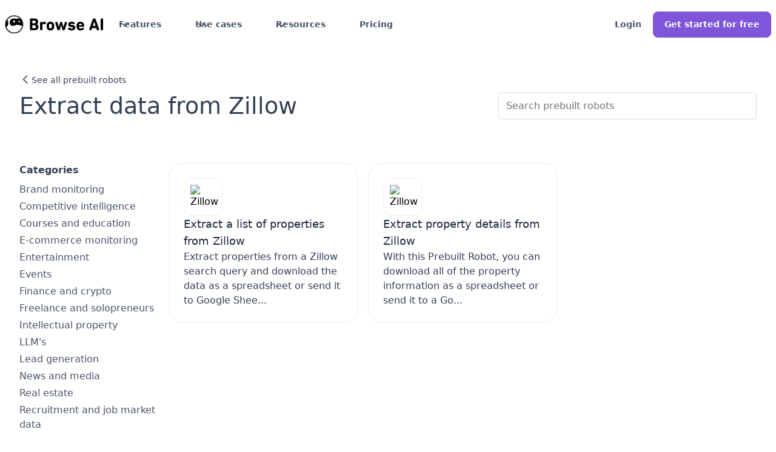

--- FILE ---
content_type: text/html; charset=utf-8
request_url: https://www.browse.ai/site/zillow
body_size: 25135
content:
<!DOCTYPE html><!-- Last Published: Fri Jan 09 2026 17:09:16 GMT+0000 (Coordinated Universal Time) --><html data-wf-domain="webflow.browse.ai" data-wf-page="66f1e114159c95114de4d1a6" data-wf-site="628be7c04ab34bfc699e4acb" data-wf-collection="66f1e114159c95114de4d18d" data-wf-item-slug="zillow"><head><script>(function(w,i,g){w[g]=w[g]||[];if(typeof w[g].push=='function')w[g].push(i)})
(window,'GTM-T2V3VVR','google_tags_first_party');</script><script>(function(w,d,s,l){w[l]=w[l]||[];(function(){w[l].push(arguments);})('set', 'developer_id.dYzg1YT', true);
		w[l].push({'gtm.start':new Date().getTime(),event:'gtm.js'});var f=d.getElementsByTagName(s)[0],
		j=d.createElement(s);j.async=true;j.src='/3hsp/';
		f.parentNode.insertBefore(j,f);
		})(window,document,'script','dataLayer');</script><meta charset="utf-8"/><title>Scrape and monitor data from Zillow - Browse AI</title><meta content="Unlock Zillow insights in minutes. Browse and deploy prebuilt robots to extract property data instantly with Browse AI." name="description"/><meta content="Scrape and monitor data from Zillow - Browse AI" property="og:title"/><meta content="Unlock Zillow insights in minutes. Browse and deploy prebuilt robots to extract property data instantly with Browse AI." property="og:description"/><meta content="Scrape and monitor data from Zillow - Browse AI" property="twitter:title"/><meta content="Unlock Zillow insights in minutes. Browse and deploy prebuilt robots to extract property data instantly with Browse AI." property="twitter:description"/><meta property="og:type" content="website"/><meta content="summary_large_image" name="twitter:card"/><meta content="width=device-width, initial-scale=1" name="viewport"/><link href="https://cdn.prod.website-files.com/628be7c04ab34bfc699e4acb/css/browseai.webflow.shared.11e7c5cfb.min.css" rel="stylesheet" type="text/css" integrity="sha384-EefFz77R5K+VhWl4T1mdtkFtrjeWGR7Q1ns28d2cFFRUKIoDY8TCnYE8mXbAqD28" crossorigin="anonymous"/><link href="https://fonts.googleapis.com" rel="preconnect"/><link href="https://fonts.gstatic.com" rel="preconnect" crossorigin="anonymous"/><script src="https://ajax.googleapis.com/ajax/libs/webfont/1.6.26/webfont.js" type="text/javascript"></script><script type="text/javascript">WebFont.load({  google: {    families: ["Inter:300,regular,500,600,700,800,900"]  }});</script><script type="text/javascript">!function(o,c){var n=c.documentElement,t=" w-mod-";n.className+=t+"js",("ontouchstart"in o||o.DocumentTouch&&c instanceof DocumentTouch)&&(n.className+=t+"touch")}(window,document);</script><link href="https://cdn.prod.website-files.com/628be7c04ab34bfc699e4acb/68b9c6316812ff554de82a9f_favico.png" rel="shortcut icon" type="image/x-icon"/><link href="https://cdn.prod.website-files.com/628be7c04ab34bfc699e4acb/68b9c656f48bca83e2a16839_webclip.png" rel="apple-touch-icon"/><link href="https://www.browse.ai/site/zillow" rel="canonical"/><!-- Start VWO Async SmartCode -->
<link rel="preconnect" href="https://dev.visualwebsiteoptimizer.com" />
<script type='text/javascript' data-cfasync="false" id='vwoCode'>
window._vwo_code || (function() {
var account_id=743228,
version=2.1,
settings_tolerance=2000,
hide_element='body',
hide_element_style = 'opacity:0 !important;filter:alpha(opacity=0) !important;background:none !important;transition:none !important;',
/* DO NOT EDIT BELOW THIS LINE */
f=false,w=window,d=document,v=d.querySelector('#vwoCode'),cK='_vwo_'+account_id+'_settings',cc={};try{var c=JSON.parse(localStorage.getItem('_vwo_'+account_id+'_config'));cc=c&&typeof c==='object'?c:{}}catch(e){}var stT=cc.stT==='session'?w.sessionStorage:w.localStorage;code={nonce:v&&v.nonce,use_existing_jquery:function(){return typeof use_existing_jquery!=='undefined'?use_existing_jquery:undefined},library_tolerance:function(){return typeof library_tolerance!=='undefined'?library_tolerance:undefined},settings_tolerance:function(){return cc.sT||settings_tolerance},hide_element_style:function(){return'{'+(cc.hES||hide_element_style)+'}'},hide_element:function(){if(performance.getEntriesByName('first-contentful-paint')[0]){return''}return typeof cc.hE==='string'?cc.hE:hide_element},getVersion:function(){return version},finish:function(e){if(!f){f=true;var t=d.getElementById('_vis_opt_path_hides');if(t)t.parentNode.removeChild(t);if(e)(new Image).src='https://dev.visualwebsiteoptimizer.com/ee.gif?a='+account_id+e}},finished:function(){return f},addScript:function(e){var t=d.createElement('script');t.type='text/javascript';if(e.src){t.src=e.src}else{t.text=e.text}v&&t.setAttribute('nonce',v.nonce);d.getElementsByTagName('head')[0].appendChild(t)},load:function(e,t){var n=this.getSettings(),i=d.createElement('script'),r=this;t=t||{};if(n){i.textContent=n;d.getElementsByTagName('head')[0].appendChild(i);if(!w.VWO||VWO.caE){stT.removeItem(cK);r.load(e)}}else{var o=new XMLHttpRequest;o.open('GET',e,true);o.withCredentials=!t.dSC;o.responseType=t.responseType||'text';o.onload=function(){if(t.onloadCb){return t.onloadCb(o,e)}if(o.status===200||o.status===304){_vwo_code.addScript({text:o.responseText})}else{_vwo_code.finish('&e=loading_failure:'+e)}};o.onerror=function(){if(t.onerrorCb){return t.onerrorCb(e)}_vwo_code.finish('&e=loading_failure:'+e)};o.send()}},getSettings:function(){try{var e=stT.getItem(cK);if(!e){return}e=JSON.parse(e);if(Date.now()>e.e){stT.removeItem(cK);return}return e.s}catch(e){return}},init:function(){if(d.URL.indexOf('__vwo_disable__')>-1)return;var e=this.settings_tolerance();w._vwo_settings_timer=setTimeout(function(){_vwo_code.finish();stT.removeItem(cK)},e);var t;if(this.hide_element()!=='body'){t=d.createElement('style');var n=this.hide_element(),i=n?n+this.hide_element_style():'',r=d.getElementsByTagName('head')[0];t.setAttribute('id','_vis_opt_path_hides');v&&t.setAttribute('nonce',v.nonce);t.setAttribute('type','text/css');if(t.styleSheet)t.styleSheet.cssText=i;else t.appendChild(d.createTextNode(i));r.appendChild(t)}else{t=d.getElementsByTagName('head')[0];var i=d.createElement('div');i.style.cssText='z-index: 2147483647 !important;position: fixed !important;left: 0 !important;top: 0 !important;width: 100% !important;height: 100% !important;background: white !important;';i.setAttribute('id','_vis_opt_path_hides');i.classList.add('_vis_hide_layer');t.parentNode.insertBefore(i,t.nextSibling)}var o=window._vis_opt_url||d.URL,s='https://dev.visualwebsiteoptimizer.com/j.php?a='+account_id+'&u='+encodeURIComponent(o)+'&vn='+version;if(w.location.search.indexOf('_vwo_xhr')!==-1){this.addScript({src:s})}else{this.load(s+'&x=true')}}};w._vwo_code=code;code.init();})();
</script>
<!-- End VWO Async SmartCode -->
<script>
  window.intercomSettings = {
    api_base: "https://api-iam.intercom.io",
    app_id: "bcyfauog",
  };
</script>

<!--intercom -->
<script>
  // We pre-filled your app ID in the widget URL: 'https://widget.intercom.io/widget/bcyfauog'
  (function(){var w=window;var ic=w.Intercom;if(typeof ic==="function"){ic('reattach_activator');ic('update',w.intercomSettings);}else{var d=document;var i=function(){i.c(arguments);};i.q=[];i.c=function(args){i.q.push(args);};w.Intercom=i;var l=function(){var s=d.createElement('script');s.type='text/javascript';s.async=true;s.src='https://widget.intercom.io/widget/bcyfauog';var x=d.getElementsByTagName('script')[0];x.parentNode.insertBefore(s,x);};if(document.readyState==='complete'){l();}else if(w.attachEvent){w.attachEvent('onload',l);}else{w.addEventListener('load',l,false);}}})();
</script>
<!-- Google Tag Manager -->
<script>(function(w,d,s,l,i){w[l]=w[l]||[];w[l].push({'gtm.start':
new Date().getTime(),event:'gtm.js'});var f=d.getElementsByTagName(s)[0],
j=d.createElement(s),dl=l!='dataLayer'?'&l='+l:'';j.async=true;j.src=
'https://www.googletagmanager.com/gtm.js?id='+i+dl;f.parentNode.insertBefore(j,f);
})(window,document,'script','dataLayer','GTM-T2V3VVR');</script>
<!-- End Google Tag Manager -->
<script>
    !function(t,e){var o,n,p,r;e.__SV||(window.posthog=e,e._i=[],e.init=function(i,s,a){function g(t,e){var o=e.split(".");2==o.length&&(t=t[o[0]],e=o[1]),t[e]=function(){t.push([e].concat(Array.prototype.slice.call(arguments,0)))}}(p=t.createElement("script")).type="text/javascript",p.async=!0,p.src=s.api_host.replace(".i.posthog.com","-assets.i.posthog.com")+"/static/array.js",(r=t.getElementsByTagName("script")[0]).parentNode.insertBefore(p,r);var u=e;for(void 0!==a?u=e[a]=[]:a="posthog",u.people=u.people||[],u.toString=function(t){var e="posthog";return"posthog"!==a&&(e+="."+a),t||(e+=" (stub)"),e},u.people.toString=function(){return u.toString(1)+".people (stub)"},o="init capture register register_once register_for_session unregister unregister_for_session getFeatureFlag getFeatureFlagPayload isFeatureEnabled reloadFeatureFlags updateEarlyAccessFeatureEnrollment getEarlyAccessFeatures on onFeatureFlags onSessionId getSurveys getActiveMatchingSurveys renderSurvey canRenderSurvey getNextSurveyStep identify setPersonProperties group resetGroups setPersonPropertiesForFlags resetPersonPropertiesForFlags setGroupPropertiesForFlags resetGroupPropertiesForFlags reset get_distinct_id getGroups get_session_id get_session_replay_url alias set_config startSessionRecording stopSessionRecording sessionRecordingStarted captureException loadToolbar get_property getSessionProperty createPersonProfile opt_in_capturing opt_out_capturing has_opted_in_capturing has_opted_out_capturing clear_opt_in_out_capturing debug".split(" "),n=0;n<o.length;n++)g(u,o[n]);e._i.push([i,s,a])},e.__SV=1)}(document,window.posthog||[]);
    posthog.init('phc_Csfo02Bxn5BEjDqxc58rH19GTU7TZlLne2x8T6iXU4k',{api_host:'https://ph.browse.ai', disable_web_experiments: false, person_profiles: 'always' // or 'always' to create profiles for anonymous users as well
        })
</script>
<script async src="https://www.browse.ai/marketing-scripts/process-marketing-attribution-946e65a5.js"></script>
<style>
  a.w-webflow-badge {
    display: none !important;
}
</style>
<script src="https://cdn.jsdelivr.net/npm/statsig-sidecar/dist/index.min.js?apikey=client-KQomyxwBRpGu7ul6e9mAtGJqmVyQjvamuE5ETF3sv4T"></script><meta property="og:url" content="https://www.browse.ai/site/zillow" />
<meta content="https://cdn.prod.website-files.com/628be7c04ab34bfc699e4acb/65aed4196efeac901c2f9e93_opengraph.jpeg" property="og:image"></head><body><div class="nav-section-bg-white"><div data-w-id="6deecc63-daee-faf5-e2a5-0f665ddfad8d" data-animation="default" data-collapse="medium" data-duration="400" data-easing="ease" data-easing2="ease" role="banner" class="navbar-v2 w-nav"><div class="usercountsnippet w-embed w-script"><script>
(function() {
  'use strict';
    const USER_COUNT = '770,000';
  function replaceUserCount() {
    // Use TreeWalker to find all text nodes
    const walker = document.createTreeWalker(
      document.body,
      NodeFilter.SHOW_TEXT,
      node => node.nodeValue.includes('{{userCount}}') ? NodeFilter.FILTER_ACCEPT : NodeFilter.FILTER_REJECT,
      false
    );
    const nodesToUpdate = [];
    let node;
    // Collect nodes first to avoid live collection issues
    while (node = walker.nextNode()) {
      nodesToUpdate.push(node);
    }
    // Update all found nodes
    nodesToUpdate.forEach(textNode => {
      textNode.nodeValue = textNode.nodeValue.replace(/\{\{userCount\}\}/g, USER_COUNT);
    });
    return nodesToUpdate.length; // Return count of replacements made
  }
  if (document.readyState === 'loading') {
    document.addEventListener('DOMContentLoaded', replaceUserCount);
  } else {
    replaceUserCount();
  }
})();
</script></div><div class="gtmcode w-embed w-iframe"><!-- Google Tag Manager (noscript) -->
<noscript><iframe src="https://www.googletagmanager.com/ns.html?id=GTM-T2V3VVR"
height="0" width="0" style="display:none;visibility:hidden"></iframe></noscript>
<!-- End Google Tag Manager (noscript) --></div><div class="whenclicked-snippet w-embed w-script"><script>
document.addEventListener('DOMContentLoaded', function () {
    document.addEventListener('click', function (event) {
        // Check if the clicked element or its parent matches the target IDs
        var targetElement = event.target.closest('#contact-us-nav, #contact-link-footer');

        if (targetElement) {
            // Check if the Intercom function exists before calling it
            if (typeof Intercom === 'function') {
                Intercom('show');
                Intercom('trackEvent', 'ask_navigation'); // Simulate the navigation or trigger tracking
            } else {
                // Redirect to mailto link if Intercom is not defined
                window.location.href = "mailto:support@browse.ai";
            }
        }
    });
});
</script></div><div class="navigation-responsive w-embed w-script"><script>
        // Wait for the DOM to be fully loaded before running the script
        document.addEventListener('DOMContentLoaded', function() {
            // Function to update the button text based on window width
            function updateNavigationSignupButtonText() {
                const button = document.getElementById('navigationv2-getstarted');
                if (button) { // Add error checking to ensure button exists
                    if (window.innerWidth < 1187) {
                        button.textContent = 'Get Started';
                    } else {
                        button.textContent = 'Get started for free';
                    }
                }
            }

            // Event listener to check window resize
            window.addEventListener('resize', updateNavigationSignupButtonText);
            
            // Initial check when the page loads
            updateNavigationSignupButtonText();
        });
    </script>
<style>
@media screen and (max-width: 1340px) {
    .navbar-v2 {
        padding-left: 0.5rem;
        padding-right: 0.5rem;
        font-size: 14px;
    }
    .navbar-v2-menu {
        margin-left:0;
    }
    .navbar-v2-logo-link-copy {
        margin-right: 10px;
    }
    .dropdown-icon-3 { 
    top:13px;
    }
    }
    @media screen and (max-width: 1110px) {
.nav-secondary-button {
    display: none!important;
}
    }
    @media screen and (max-width: 1110px) {
.navbar-v2-dropdown-list.w--open {
left: -120%;
width: 940px;
}
}
@media screen and (max-width: 1050px) {
.navbar-v2-dropdown-list.resources.w--open {
width: 900px;
left: -280%;
}

    }
    

</style></div><div class="navbar-v2-container"><a href="https://www.browse.ai" class="navbar-v2-logo-link-copy w-nav-brand"><div class="navbar-v2-logo-container"><img width="100" fetchpriority="high" alt="Browse AI Logo" src="https://cdn.prod.website-files.com/628be7c04ab34bfc699e4acb/68b9c3f45cf94ad7aa6e4c18_1.1%20Primary%20Logo_Default.png" loading="lazy" class="uui-styleguide_logotype"/></div></a><nav role="navigation" class="navbar-v2-menu w-nav-menu"><div class="navbar07_menu-left"><div data-delay="300" data-hover="true" data-w-id="f0544fed-f592-2272-3634-a71ee6405c25" class="navbar-v2-menu-dropdown w-dropdown"><div class="navbar-v2-dropdown-toggle w-dropdown-toggle"><div class="dropdown-icon-3 w-embed"><svg width="20" height="20" viewBox="0 0 20 20" fill="none" xmlns="http://www.w3.org/2000/svg">
<path d="M5 7.5L10 12.5L15 7.5" stroke="currentColor" stroke-width="1.67" stroke-linecap="round" stroke-linejoin="round"/>
</svg></div><div>Features</div></div><nav class="navbar-v2-dropdown-list w-dropdown-list"><div class="navbar-v2-dropdown-link-list"><div class="text-lg-regular gray-500 mobile-hide">Features</div><div class="div-block-89"><a href="https://www.browse.ai/extract" class="navbar-v2-dropdown-link w-inline-block"><div id="w-node-f0544fed-f592-2272-3634-a71ee6405c30-5ddfad8d" class="navbar-icon v2"><div class="w-embed"><svg width="24" height="24" viewBox="0 0 24 24" fill="none" xmlns="http://www.w3.org/2000/svg">
<path d="M17 3.33777C19.989 5.06682 22 8.29854 22 11.9999C22 17.5228 17.5228 21.9999 12 21.9999C6.47715 21.9999 2 17.5228 2 11.9999C2 8.29854 4.01099 5.06682 7 3.33777M8 8.99988L12 4.99988M12 4.99988L16 8.99988M12 4.99988V15.9999" stroke="#7F56D9" stroke-width="2" stroke-linecap="round" stroke-linejoin="round"/>
</svg></div></div><div class="navbar07_item-right"><div class="margin-bottom margin-bottom-4"><div class="text-md-semibold gray-900">AI web scraper</div></div><div class="text-sm-regular gray-600">Scrape data from any website with no code.</div></div></a><a href="https://www.browse.ai/website-to-spreadsheet" class="navbar-v2-dropdown-link w-inline-block"><div id="w-node-f0544fed-f592-2272-3634-a71ee6405c39-5ddfad8d" class="navbar-icon v2"><div class="w-embed"><svg width="24" height="24" viewBox="0 0 24 24" fill="none" xmlns="http://www.w3.org/2000/svg">
<path d="M3 9H21M3 15H21M12 3V21M7.8 3H16.2C17.8802 3 18.7202 3 19.362 3.32698C19.9265 3.6146 20.3854 4.07354 20.673 4.63803C21 5.27976 21 6.11984 21 7.8V16.2C21 17.8802 21 18.7202 20.673 19.362C20.3854 19.9265 19.9265 20.3854 19.362 20.673C18.7202 21 17.8802 21 16.2 21H7.8C6.11984 21 5.27976 21 4.63803 20.673C4.07354 20.3854 3.6146 19.9265 3.32698 19.362C3 18.7202 3 17.8802 3 16.2V7.8C3 6.11984 3 5.27976 3.32698 4.63803C3.6146 4.07354 4.07354 3.6146 4.63803 3.32698C5.27976 3 6.11984 3 7.8 3Z" stroke="#7F56D9" stroke-width="2" stroke-linecap="round" stroke-linejoin="round"/>
</svg></div></div><div class="navbar07_item-right"><div class="margin-bottom margin-bottom-4"><div class="text-md-semibold gray-900">Websites to spreadsheets</div></div><div class="text-sm-regular gray-600">Turn websites into live spreadsheets in Google Sheets or Airtable.</div></div></a><a href="https://www.browse.ai/monitor" class="navbar-v2-dropdown-link w-inline-block"><div id="w-node-f0544fed-f592-2272-3634-a71ee6405c42-5ddfad8d" class="navbar-icon v2"><div class="w-embed"><svg width="24" height="24" viewBox="0 0 24 24" fill="none" xmlns="http://www.w3.org/2000/svg">
<path d="M8 21H16M12 17V21M6.8 17H17.2C18.8802 17 19.7202 17 20.362 16.673C20.9265 16.3854 21.3854 15.9265 21.673 15.362C22 14.7202 22 13.8802 22 12.2V7.8C22 6.11984 22 5.27976 21.673 4.63803C21.3854 4.07354 20.9265 3.6146 20.362 3.32698C19.7202 3 18.8802 3 17.2 3H6.8C5.11984 3 4.27976 3 3.63803 3.32698C3.07354 3.6146 2.6146 4.07354 2.32698 4.63803C2 5.27976 2 6.11984 2 7.8V12.2C2 13.8802 2 14.7202 2.32698 15.362C2.6146 15.9265 3.07354 16.3854 3.63803 16.673C4.27976 17 5.11984 17 6.8 17Z" stroke="#7F56D9" stroke-width="2" stroke-linecap="round" stroke-linejoin="round"/>
</svg></div></div><div class="navbar07_item-right"><div class="margin-bottom margin-bottom-4"><div class="text-md-semibold gray-900">Website monitoring</div></div><div class="text-sm-regular gray-600">AI change detection and monitoring.</div></div></a><a href="https://www.browse.ai/integrations" class="navbar-v2-dropdown-link w-inline-block"><div id="w-node-f0544fed-f592-2272-3634-a71ee6405c4b-5ddfad8d" class="navbar-icon v2"><div class="w-embed"><svg width="24" height="24" viewBox="0 0 24 24" fill="none" xmlns="http://www.w3.org/2000/svg">
<path d="M11 4.5H18.3C19.4201 4.5 19.9802 4.5 20.408 4.71799C20.7843 4.90973 21.0903 5.21569 21.282 5.59202C21.5 6.01984 21.5 6.57989 21.5 7.7V9C21.5 9.93188 21.5 10.3978 21.3478 10.7654C21.1448 11.2554 20.7554 11.6448 20.2654 11.8478C19.8978 12 19.4319 12 18.5 12M13 19.5H5.7C4.5799 19.5 4.01984 19.5 3.59202 19.282C3.21569 19.0903 2.90973 18.7843 2.71799 18.408C2.5 17.9802 2.5 17.4201 2.5 16.3V15C2.5 14.0681 2.5 13.6022 2.65224 13.2346C2.85523 12.7446 3.24458 12.3552 3.73463 12.1522C4.10218 12 4.56812 12 5.5 12M10.3 14.5H13.7C13.98 14.5 14.12 14.5 14.227 14.4455C14.3211 14.3976 14.3976 14.3211 14.4455 14.227C14.5 14.12 14.5 13.98 14.5 13.7V10.3C14.5 10.02 14.5 9.87996 14.4455 9.773C14.3976 9.67892 14.3211 9.60243 14.227 9.5545C14.12 9.5 13.98 9.5 13.7 9.5H10.3C10.02 9.5 9.87996 9.5 9.773 9.5545C9.67892 9.60243 9.60243 9.67892 9.5545 9.773C9.5 9.87996 9.5 10.02 9.5 10.3V13.7C9.5 13.98 9.5 14.12 9.5545 14.227C9.60243 14.3211 9.67892 14.3976 9.773 14.4455C9.87996 14.5 10.02 14.5 10.3 14.5ZM17.8 22H21.2C21.48 22 21.62 22 21.727 21.9455C21.8211 21.8976 21.8976 21.8211 21.9455 21.727C22 21.62 22 21.48 22 21.2V17.8C22 17.52 22 17.38 21.9455 17.273C21.8976 17.1789 21.8211 17.1024 21.727 17.0545C21.62 17 21.48 17 21.2 17H17.8C17.52 17 17.38 17 17.273 17.0545C17.1789 17.1024 17.1024 17.1789 17.0545 17.273C17 17.38 17 17.52 17 17.8V21.2C17 21.48 17 21.62 17.0545 21.727C17.1024 21.8211 17.1789 21.8976 17.273 21.9455C17.38 22 17.52 22 17.8 22ZM2.8 7H6.2C6.48003 7 6.62004 7 6.727 6.9455C6.82108 6.89757 6.89757 6.82108 6.9455 6.727C7 6.62004 7 6.48003 7 6.2V2.8C7 2.51997 7 2.37996 6.9455 2.273C6.89757 2.17892 6.82108 2.10243 6.727 2.0545C6.62004 2 6.48003 2 6.2 2H2.8C2.51997 2 2.37996 2 2.273 2.0545C2.17892 2.10243 2.10243 2.17892 2.0545 2.273C2 2.37996 2 2.51997 2 2.8V6.2C2 6.48003 2 6.62004 2.0545 6.727C2.10243 6.82108 2.17892 6.89757 2.273 6.9455C2.37996 7 2.51997 7 2.8 7Z" stroke="#7F56D9" stroke-width="2" stroke-linecap="round" stroke-linejoin="round"/>
</svg></div></div><div class="navbar07_item-right"><div class="margin-bottom margin-bottom-4"><div class="text-md-semibold gray-900">7,000+ Integrations</div></div><div class="text-sm-regular gray-600">Integrate your data with almost any app or tool in a few clicks.</div></div></a><a href="https://www.browse.ai/website-to-api" class="navbar-v2-dropdown-link w-inline-block"><div id="w-node-f0544fed-f592-2272-3634-a71ee6405c54-5ddfad8d" class="navbar-icon v2"><div class="w-embed"><svg width="24" height="24" viewBox="0 0 24 24" fill="none" xmlns="http://www.w3.org/2000/svg">
<path d="M22 9H2M6 17.5L8.5 15L6 12.5M11 17.5L15 17.5M2 7.8L2 16.2C2 17.8802 2 18.7202 2.32698 19.362C2.6146 19.9265 3.07354 20.3854 3.63803 20.673C4.27976 21 5.11984 21 6.8 21H17.2C18.8802 21 19.7202 21 20.362 20.673C20.9265 20.3854 21.3854 19.9265 21.673 19.362C22 18.7202 22 17.8802 22 16.2V7.8C22 6.11984 22 5.27977 21.673 4.63803C21.3854 4.07354 20.9265 3.6146 20.362 3.32698C19.7202 3 18.8802 3 17.2 3L6.8 3C5.11984 3 4.27976 3 3.63803 3.32698C3.07354 3.6146 2.6146 4.07354 2.32698 4.63803C2 5.27976 2 6.11984 2 7.8Z" stroke="#7F56D9" stroke-width="2" stroke-linecap="round" stroke-linejoin="round"/>
</svg></div></div><div class="navbar07_item-right"><div class="margin-bottom margin-bottom-4"><div class="text-md-semibold gray-900">Websites to APIs</div></div><div class="text-sm-regular gray-600">Turn any websites into an API in minutes.</div></div></a><a href="https://www.browse.ai/managed-web-scraping" class="navbar-v2-dropdown-link w-inline-block"><div id="w-node-f0544fed-f592-2272-3634-a71ee6405c5d-5ddfad8d" class="navbar-icon v2"><div class="w-embed"><svg width="24" height="24" viewBox="0 0 24 24" fill="none" xmlns="http://www.w3.org/2000/svg">
<path d="M2.49954 9H21.4995M9.99954 3L7.99954 9L11.9995 20.5L15.9995 9L13.9995 3M12.6141 20.2625L21.5727 9.51215C21.7246 9.32995 21.8005 9.23885 21.8295 9.13717C21.8551 9.04751 21.8551 8.95249 21.8295 8.86283C21.8005 8.76114 21.7246 8.67005 21.5727 8.48785L17.2394 3.28785C17.1512 3.18204 17.1072 3.12914 17.0531 3.09111C17.0052 3.05741 16.9518 3.03238 16.8953 3.01717C16.8314 3 16.7626 3 16.6248 3H7.37424C7.2365 3 7.16764 3 7.10382 3.01717C7.04728 3.03238 6.99385 3.05741 6.94596 3.09111C6.89192 3.12914 6.84783 3.18204 6.75966 3.28785L2.42633 8.48785C2.2745 8.67004 2.19858 8.76114 2.16957 8.86283C2.144 8.95249 2.144 9.04751 2.16957 9.13716C2.19858 9.23885 2.2745 9.32995 2.42633 9.51215L11.385 20.2625C11.596 20.5158 11.7015 20.6424 11.8279 20.6886C11.9387 20.7291 12.0603 20.7291 12.1712 20.6886C12.2975 20.6424 12.4031 20.5158 12.6141 20.2625Z" stroke="#7F56D9" stroke-width="2" stroke-linecap="round" stroke-linejoin="round"/>
</svg></div></div><div class="navbar07_item-right"><div class="margin-bottom margin-bottom-4"><div class="text-md-semibold gray-900">Web scraping services</div></div><div class="text-sm-regular gray-600">Fully managed web scraping and monitoring solutions.</div></div></a><a href="https://www.browse.ai/prebuilt-robots" class="navbar-v2-dropdown-link w-inline-block"><div id="w-node-f0544fed-f592-2272-3634-a71ee6405c66-5ddfad8d" class="navbar-icon v2"><div class="w-embed"><svg xmlns="http://www.w3.org/2000/svg" width="24" height="24" viewBox="0 0 52 52" fill="none">
<path d="M25.9409 2.96002C38.6325 2.96022 48.9209 13.2766 48.9209 26.0019C48.9207 38.727 38.6324 49.0426 25.9409 49.0428C15.8772 49.0428 7.32492 42.5567 4.21436 33.5262C6.5256 32.2223 8.53606 28.987 9.25811 24.9576C10.1371 20.0516 8.81765 15.5858 6.2553 14.106C10.2792 7.42605 17.5901 2.96002 25.9409 2.96002Z" fill="white"/>
<path d="M6.25534 14.106C8.81769 15.5858 10.1372 20.0515 9.25815 24.9575C8.5361 28.9869 6.52564 32.2222 4.2144 33.5262C3.40212 31.1681 2.96006 28.6368 2.96002 26.0019C2.96002 21.6494 4.1636 17.5783 6.25534 14.106Z" fill="#7F56D9"/>
<path d="M15.0988 26.4057C16.6754 28.8579 19.7372 30.2995 23.2972 29.7074C26.1351 29.2392 30.3825 27.9434 31.4515 27.6767C32.8235 27.3972 34.2221 27.2631 35.6231 27.2769C37.5895 27.3969 39.5408 27.6905 41.4535 28.1542C43.7964 28.8393 45.8681 29.4655 47.6402 29.1711C48.9487 28.954 49.8758 27.6829 49.9988 25.268C50.0618 19.9792 47.6937 14.9912 46.0762 13.0909C42.39 8.75077 37.143 9.79549 34.4912 9.96287C30.515 10.214 24.7635 9.15374 21.2822 10.0404C18.5579 10.71 17.2966 11.4292 15.8902 13.1405C13.0839 16.5629 12.7055 22.6795 15.0988 26.4057Z" fill="#7F56D9"/>
<path d="M23.5124 17.4517C23.4707 19.1743 24.7012 20.7 26.1635 20.7C27.5187 20.7 28.5769 19.508 28.6036 17.9375C28.6274 16.2508 27.3375 14.7399 25.8693 14.7548C24.5883 14.7728 23.5539 15.9498 23.5124 17.4517Z" fill="white"/>
<path d="M37.9301 17.1925C37.9677 17.7841 38.1283 18.3611 38.4016 18.8867C38.6749 19.4122 39.055 19.8747 39.5173 20.2441C40.5665 21.0725 41.5562 20.697 41.791 19.3769C41.999 18.1849 41.5829 17.1478 40.9915 16.1525C40.3971 15.2078 39.3093 14.6624 38.5514 15.2078C37.8737 15.6995 37.8648 16.4684 37.9301 17.1925Z" fill="white"/>
<path d="M26.0624 46.5753C33.1539 47.1504 40.9588 43.1631 44.2223 35.8115C44.2656 35.7324 44.2758 35.6393 44.2508 35.5527C44.2257 35.4661 44.1673 35.393 44.0884 35.3496C44.0096 35.3061 43.9168 35.2958 43.8304 35.321C43.744 35.3461 43.6711 35.4046 43.6278 35.4837C37.52 43.4581 32.087 45.0971 25.9851 45.9405C25.584 45.9971 25.6583 46.5425 26.0624 46.5753Z" fill="white"/>
<path d="M10.2121 11.7247L13.1189 13.2594C13.1696 13.2864 13.2279 13.2962 13.2848 13.287C13.3417 13.2779 13.394 13.2504 13.4338 13.2088C14.1679 12.428 17.8208 8.7834 22.2314 8.36322C22.2916 8.35752 22.3479 8.33135 22.3912 8.28907C22.4344 8.24678 22.462 8.19091 22.4692 8.13077C22.6802 6.37852 22.7366 5.15076 22.7664 4.61435C22.7676 4.57363 22.7595 4.53317 22.7425 4.49617C22.7255 4.45917 22.7 4.42667 22.6684 4.40122C22.6366 4.37576 22.5994 4.35808 22.5597 4.34955C22.5199 4.34103 22.4788 4.34191 22.4394 4.35211C20.9088 4.71865 14.4919 6.50369 10.1378 11.3045C10.1104 11.3351 10.0903 11.3716 10.0791 11.4111C10.0679 11.4506 10.0658 11.4922 10.073 11.5327C10.0802 11.5732 10.0964 11.6115 10.1205 11.6447C10.1446 11.678 10.1759 11.7053 10.2121 11.7247Z" fill="white"/>
<path d="M48.75 26C48.75 13.4355 38.5645 3.25 26 3.25C13.4355 3.25 3.25 13.4355 3.25 26C3.25 38.5645 13.4355 48.75 26 48.75C38.5645 48.75 48.75 38.5645 48.75 26ZM51.25 26C51.25 39.9452 39.9452 51.25 26 51.25C12.0548 51.25 0.75 39.9452 0.75 26C0.75 12.0548 12.0548 0.75 26 0.75C39.9452 0.75 51.25 12.0548 51.25 26Z" fill="#7F56D9"/>
</svg></div></div><div class="navbar07_item-right"><div class="margin-bottom margin-bottom-4"><div class="text-md-semibold gray-900">250+ Prebuilt robots</div></div><div class="text-sm-regular gray-600">Automatically extract data from top websites.</div></div></a></div></div><div class="content-style-6"><div class="text-lg-medium gray-500">Platform Overview</div><div class="frame-3"><div class="mockup"><img src="https://cdn.prod.website-files.com/687a4a92ac57a8731c4a3897/6932ee6791f3c620261e1ff6_RS-Mockup-1.png" loading="lazy" width="205" height="128" alt="" class="rs-mockup-1"/></div></div><div class="frame-4"><div class="frame-5"><div class="text-md-semibold gray-900">Extract data from your first website for free</div><div class="text-sm-regular gray-600">Scrape and monitor data on the best AI scraping platform. No coding required.</div></div></div><a href="https://dashboard.browse.ai/signup" target="_blank" class="button-small-primary width-100"><div class="text-6">Sign up</div></a></div></nav></div><div data-delay="300" data-hover="true" data-w-id="f0544fed-f592-2272-3634-a71ee6405c7d" class="navbar-v2-menu-dropdown w-dropdown"><div class="navbar-v2-dropdown-toggle w-dropdown-toggle"><div class="dropdown-icon-3 w-embed"><svg width="20" height="20" viewBox="0 0 20 20" fill="none" xmlns="http://www.w3.org/2000/svg">
<path d="M5 7.5L10 12.5L15 7.5" stroke="CurrentColor" stroke-width="1.67" stroke-linecap="round" stroke-linejoin="round"/>
</svg></div><div>Use cases</div></div><nav class="navbar-v2-dropdown-list use-cases w-dropdown-list"><div class="navbar-v2-2-dropdown-content"><div id="w-node-f0544fed-f592-2272-3634-a71ee6405c84-5ddfad8d" class="margin-bottom margin-tiny"><div class="text-lg-regular gray-500 mobile-hide">By data category</div></div><div class="navbar-v2-2-dropdown-link-list"><a href="https://www.browse.ai/use-cases/price-monitoring" class="navbar08_dropdown-link w-inline-block"><div class="navbar-icon"><div class="icon-1x1-xsmall text-color-primary600 w-embed"><svg width="24" height="24" viewBox="0 0 24 24" fill="none" xmlns="http://www.w3.org/2000/svg">
<path d="M9.35442 21C10.0596 21.6224 10.9858 22 12.0002 22C13.0147 22 13.9409 21.6224 14.6461 21M2.29414 5.81989C2.27979 4.36854 3.06227 3.01325 4.32635 2.3M21.7024 5.8199C21.7167 4.36855 20.9342 3.01325 19.6702 2.3M18.0002 8C18.0002 6.4087 17.3681 4.88258 16.2429 3.75736C15.1177 2.63214 13.5915 2 12.0002 2C10.4089 2 8.88283 2.63214 7.75761 3.75736C6.63239 4.88258 6.00025 6.4087 6.00025 8C6.00025 11.0902 5.22072 13.206 4.34991 14.6054C3.61538 15.7859 3.24811 16.3761 3.26157 16.5408C3.27649 16.7231 3.31511 16.7926 3.46203 16.9016C3.59471 17 4.19284 17 5.3891 17H18.6114C19.8077 17 20.4058 17 20.5385 16.9016C20.6854 16.7926 20.724 16.7231 20.7389 16.5408C20.7524 16.3761 20.3851 15.7859 19.6506 14.6054C18.7798 13.206 18.0002 11.0902 18.0002 8Z" stroke="#7F56D9" stroke-width="2" stroke-linecap="round" stroke-linejoin="round"/>
</svg></div></div><div class="navbar08_item-right"><div class="margin-bottom margin-tiny"><div class="text-md-semibold gray-900">Price monitoring</div></div><div class="text-sm-regular gray-600">Monitor prices and products from any website reliably with no code.</div></div></a><a href="https://www.browse.ai/use-cases/scraping-ecommerce" class="navbar08_dropdown-link w-inline-block"><div class="navbar-icon"><div class="icon-1x1-xsmall text-color-primary600 w-embed"><svg width="24" height="24" viewBox="0 0 24 24" fill="none" xmlns="http://www.w3.org/2000/svg">
<path d="M16.0004 9V6C16.0004 3.79086 14.2095 2 12.0004 2C9.79123 2 8.00037 3.79086 8.00037 6V9M3.59237 10.352L2.99237 16.752C2.82178 18.5717 2.73648 19.4815 3.03842 20.1843C3.30367 20.8016 3.76849 21.3121 4.35839 21.6338C5.0299 22 5.94374 22 7.77142 22H16.2293C18.057 22 18.9708 22 19.6423 21.6338C20.2322 21.3121 20.6971 20.8016 20.9623 20.1843C21.2643 19.4815 21.179 18.5717 21.0084 16.752L20.4084 10.352C20.2643 8.81535 20.1923 8.04704 19.8467 7.46616C19.5424 6.95458 19.0927 6.54511 18.555 6.28984C17.9444 6 17.1727 6 15.6293 6L8.37142 6C6.82806 6 6.05638 6 5.44579 6.28984C4.90803 6.54511 4.45838 6.95458 4.15403 7.46616C3.80846 8.04704 3.73643 8.81534 3.59237 10.352Z" stroke="#7F56D9" stroke-width="2" stroke-linecap="round" stroke-linejoin="round"/>
</svg></div></div><div class="navbar08_item-right"><div class="margin-bottom margin-tiny"><div class="text-md-semibold gray-900">E-Commerce</div></div><div class="text-sm-regular gray-600">Reliably scrape and monitor product data, competitors, and vendors at scale.</div></div></a><a href="https://www.browse.ai/use-cases/scrape-real-estate-data" class="navbar08_dropdown-link w-inline-block"><div class="navbar-icon"><div class="icon-1x1-xsmall text-color-primary600 w-embed"><svg width="24" height="24" viewBox="0 0 24 24" fill="none" xmlns="http://www.w3.org/2000/svg">
<path d="M13 11H17.8C18.9201 11 19.4802 11 19.908 11.218C20.2843 11.4097 20.5903 11.7157 20.782 12.092C21 12.5198 21 13.0799 21 14.2V21M13 21V6.2C13 5.0799 13 4.51984 12.782 4.09202C12.5903 3.71569 12.2843 3.40973 11.908 3.21799C11.4802 3 10.9201 3 9.8 3H6.2C5.0799 3 4.51984 3 4.09202 3.21799C3.71569 3.40973 3.40973 3.71569 3.21799 4.09202C3 4.51984 3 5.0799 3 6.2V21M22 21H2M6.5 7H9.5M6.5 11H9.5M6.5 15H9.5" stroke="#7F56D9" stroke-width="2" stroke-linecap="round" stroke-linejoin="round"/>
</svg></div></div><div class="navbar08_item-right"><div class="margin-bottom margin-tiny"><div class="text-md-semibold gray-900">Real estate data</div></div><div class="text-sm-regular gray-600">Scrape property listings, pricing, market data, and more from the top real estate sites.</div></div></a><a href="https://www.browse.ai/use-cases/industry-recruitment" class="navbar08_dropdown-link w-inline-block"><div class="navbar-icon"><div class="icon-1x1-xsmall text-color-primary600 w-embed"><svg width="24" height="24" viewBox="0 0 24 24" fill="none" xmlns="http://www.w3.org/2000/svg">
<path d="M12 15.5H7.5C6.10444 15.5 5.40665 15.5 4.83886 15.6722C3.56045 16.06 2.56004 17.0605 2.17224 18.3389C2 18.9067 2 19.6044 2 21M19 21V15M16 18H22M14.5 7.5C14.5 9.98528 12.4853 12 10 12C7.51472 12 5.5 9.98528 5.5 7.5C5.5 5.01472 7.51472 3 10 3C12.4853 3 14.5 5.01472 14.5 7.5Z" stroke="#7F56D9" stroke-width="2" stroke-linecap="round" stroke-linejoin="round"/>
</svg></div></div><div class="navbar08_item-right"><div class="margin-bottom margin-tiny"><div class="text-weight-semibold-3 text-color-gray900"><div class="text-md-semibold gray-900">Job listings</div></div></div><div class="text-sm-regular gray-600">Scrape and monitor job listings, candidates, and more across multiple platforms and websites.</div></div></a><a href="https://www.browse.ai/use-cases/law-firm" class="navbar08_dropdown-link w-inline-block"><div class="navbar-icon"><div class="icon-1x1-xsmall text-color-primary600 w-embed"><svg width="24" height="24" viewBox="0 0 24 24" fill="none" xmlns="http://www.w3.org/2000/svg">
<path d="M5 9V17M9.5 9V17M14.5 9V17M19 9V17M3 18.6L3 19.4C3 19.96 3 20.2401 3.10899 20.454C3.20487 20.6421 3.35785 20.7951 3.54601 20.891C3.75992 21 4.03995 21 4.6 21H19.4C19.9601 21 20.2401 21 20.454 20.891C20.6422 20.7951 20.7951 20.6421 20.891 20.454C21 20.2401 21 19.9601 21 19.4V18.6C21 18.0399 21 17.7599 20.891 17.546C20.7951 17.3578 20.6422 17.2049 20.454 17.109C20.2401 17 19.9601 17 19.4 17H4.6C4.03995 17 3.75992 17 3.54601 17.109C3.35785 17.2049 3.20487 17.3578 3.10899 17.546C3 17.7599 3 18.0399 3 18.6ZM11.6529 3.07713L4.25291 4.72157C3.80585 4.82092 3.58232 4.87059 3.41546 4.9908C3.26829 5.09683 3.15273 5.24089 3.08115 5.40756C3 5.59652 3 5.82551 3 6.28347L3 7.4C3 7.96005 3 8.24008 3.10899 8.45399C3.20487 8.64215 3.35785 8.79513 3.54601 8.891C3.75992 9 4.03995 9 4.6 9H19.4C19.9601 9 20.2401 9 20.454 8.891C20.6422 8.79513 20.7951 8.64215 20.891 8.45399C21 8.24008 21 7.96005 21 7.4V6.28347C21 5.82551 21 5.59652 20.9188 5.40756C20.8473 5.24089 20.7317 5.09683 20.5845 4.9908C20.4177 4.87059 20.1942 4.82092 19.7471 4.72157L12.3471 3.07713C12.2176 3.04834 12.1528 3.03395 12.0874 3.02821C12.0292 3.02312 11.9708 3.02312 11.9126 3.02821C11.8472 3.03395 11.7824 3.04834 11.6529 3.07713Z" stroke="#7F56D9" stroke-width="2" stroke-linecap="round" stroke-linejoin="round"/>
</svg></div></div><div class="navbar08_item-right"><div class="margin-bottom margin-tiny"><div class="text-md-semibold gray-900">Legal data</div></div><div class="text-sm-regular gray-600">Extract and monitor legal data including case data, scraping laws, judgements, and more.</div></div></a><a href="https://www.browse.ai/use-cases/lead-generation" class="navbar08_dropdown-link w-inline-block"><div class="navbar-icon"><div class="icon-1x1-xsmall text-color-primary600 w-embed"><svg width="24" height="24" viewBox="0 0 24 24" fill="none" xmlns="http://www.w3.org/2000/svg">
<path d="M21 12L9 12M21 6L9 6M21 18L9 18M5 12C5 12.5523 4.55228 13 4 13C3.44772 13 3 12.5523 3 12C3 11.4477 3.44772 11 4 11C4.55228 11 5 11.4477 5 12ZM5 6C5 6.55228 4.55228 7 4 7C3.44772 7 3 6.55228 3 6C3 5.44772 3.44772 5 4 5C4.55228 5 5 5.44772 5 6ZM5 18C5 18.5523 4.55228 19 4 19C3.44772 19 3 18.5523 3 18C3 17.4477 3.44772 17 4 17C4.55228 17 5 17.4477 5 18Z" stroke="#7F56D9" stroke-width="2" stroke-linecap="round" stroke-linejoin="round"/>
</svg></div></div><div class="navbar08_item-right"><div class="margin-bottom margin-tiny"><div class="navbar08_text-wrapper"><div class="text-md-semibold gray-900">Lead generation</div></div></div><div class="text-sm-regular gray-600">Turn any website into your lead generation engine with automated data extraction.</div></div></a><a href="https://www.browse.ai/use-cases/llm-scraping" class="navbar08_dropdown-link w-inline-block"><div class="navbar-icon"><div class="icon-1x1-xsmall text-color-primary600 w-embed"><svg width="24" height="24" viewBox="0 0 24 24" fill="none" xmlns="http://www.w3.org/2000/svg">
<path d="M12 10.5C11.1716 10.5 10.5 11.1716 10.5 12C10.5 12.8284 11.1716 13.5 12 13.5C12.8284 13.5 13.5 12.8284 13.5 12C13.5 11.1716 12.8284 10.5 12 10.5Z" fill="#7F56D9"/>
<path fill-rule="evenodd" clip-rule="evenodd" d="M15.1192 2.57529C14.1212 2.98625 13.068 3.5547 11.9999 4.26063C10.9319 3.55473 9.87872 2.9863 8.88072 2.57536C7.7206 2.09767 6.58743 1.81308 5.56519 1.80541C4.53801 1.79771 3.54206 2.07317 2.80758 2.80765C2.0731 3.54213 1.79764 4.53808 1.80534 5.56526C1.81301 6.5875 2.0976 7.72067 2.57529 8.88079C2.98623 9.87879 3.55467 10.932 4.26057 12C3.55466 13.068 2.98623 14.1212 2.57528 15.1192C2.09758 16.2793 1.813 17.4125 1.80533 18.4347C1.79763 19.4619 2.07309 20.4579 2.80757 21.1924C3.54205 21.9268 4.538 22.2023 5.56518 22.1946C6.58742 22.1869 7.72059 21.9023 8.88071 21.4246C9.87871 21.0137 10.9319 20.4453 11.9999 19.7394C13.068 20.4453 14.1212 21.0138 15.1192 21.4247C16.2793 21.9024 17.4125 22.187 18.4347 22.1947C19.4619 22.2024 20.4579 21.9269 21.1924 21.1924C21.9268 20.4579 22.2023 19.462 22.1946 18.4348C22.1869 17.4126 21.9023 16.2794 21.4246 15.1193C21.0137 14.1213 20.4452 13.068 19.7393 12C20.4452 10.932 21.0137 9.87874 21.4246 8.88072C21.9023 7.7206 22.1869 6.58743 22.1946 5.56519C22.2023 4.53801 21.9268 3.54206 21.1923 2.80758C20.4579 2.0731 19.4619 1.79764 18.4347 1.80534C17.4125 1.81301 16.2793 2.09759 15.1192 2.57529ZM15.8807 4.42465C15.2037 4.70342 14.4838 5.07211 13.7405 5.52431C14.5855 6.19328 15.4261 6.94091 16.2426 7.7574C17.0591 8.57386 17.8067 9.41446 18.4756 10.2594C18.9278 9.51612 19.2965 8.79624 19.5753 8.11922C19.9933 7.104 20.1895 6.23268 20.1946 5.55019C20.1997 4.87265 20.02 4.46363 19.7781 4.2218C19.5363 3.97996 19.1273 3.8002 18.4497 3.80529C17.7672 3.81041 16.8959 4.00662 15.8807 4.42465ZM4.42465 8.11929C4.70341 8.79628 5.07208 9.51614 5.52425 10.2594C6.19322 9.41443 6.94084 8.57381 7.75732 7.75733C8.57378 6.94087 9.41438 6.19327 10.2594 5.52432C9.51606 5.07215 8.79621 4.70348 8.11922 4.42472C7.104 4.00669 6.23268 3.81048 5.55019 3.80536C4.87265 3.80028 4.46363 3.98003 4.2218 4.22187C3.97996 4.4637 3.80021 4.87272 3.80529 5.55026C3.81041 6.23275 4.00662 7.10407 4.42465 8.11929ZM9.17153 9.17154C8.23976 10.1033 7.41444 11.0581 6.70741 12C7.41444 12.9419 8.23976 13.8967 9.17154 14.8285C10.1033 15.7602 11.058 16.5855 11.9999 17.2925C12.9418 16.5855 13.8966 15.7602 14.8284 14.8284C15.7601 13.8966 16.5854 12.9419 17.2925 12C16.5854 11.0581 15.7602 10.1034 14.8284 9.17161C13.8966 8.23983 12.9418 7.41451 11.9999 6.70748C11.058 7.41449 10.1033 8.23979 9.17153 9.17154ZM4.42464 15.8807C4.7034 15.2037 5.07207 14.4839 5.52425 13.7406C6.19322 14.5856 6.94085 15.4262 7.75733 16.2427C8.57378 17.0591 9.41438 17.8067 10.2594 18.4757C9.51606 18.9279 8.7962 19.2965 8.11921 19.5753C7.10399 19.9933 6.23267 20.1895 5.55018 20.1947C4.87264 20.1997 4.46362 20.02 4.22179 19.7781C3.97995 19.5363 3.8002 19.1273 3.80528 18.4497C3.8104 17.7673 4.00661 16.8959 4.42464 15.8807ZM15.8807 19.5754C15.2037 19.2966 14.4838 18.9279 13.7405 18.4757C14.5855 17.8067 15.4261 17.0591 16.2426 16.2426C17.0591 15.4261 17.8067 14.5855 18.4756 13.7405C18.9278 14.4839 19.2965 15.2038 19.5753 15.8808C19.9933 16.896 20.1895 17.7673 20.1947 18.4498C20.1997 19.1274 20.02 19.5364 19.7781 19.7782C19.5363 20.02 19.1273 20.1998 18.4497 20.1947C17.7673 20.1896 16.8959 19.9934 15.8807 19.5754Z" fill="#7F56D9"/>
</svg></div></div><div class="navbar08_item-right"><div class="margin-bottom margin-tiny"><div class="navbar08_text-wrapper"><div class="text-md-semibold gray-900">Extract data for LLMs</div></div></div><div class="text-sm-regular gray-600">Extract data from any website and sync it with your LLM of choice.</div></div></a><a href="https://www.browse.ai/use-cases" class="navbar08_dropdown-link-hero-2 w-inline-block"><div class="navbar-icon"><div class="icon-1x1-xsmall text-color-primary600 w-embed"><svg width="24" height="24" viewBox="0 0 24 24" fill="none" xmlns="http://www.w3.org/2000/svg">
<path d="M12 6C12.5523 6 13 5.55228 13 5C13 4.44772 12.5523 4 12 4C11.4477 4 11 4.44772 11 5C11 5.55228 11.4477 6 12 6Z" stroke="#7F56D9" stroke-width="2" stroke-linecap="round" stroke-linejoin="round"/>
<path d="M12 13C12.5523 13 13 12.5523 13 12C13 11.4477 12.5523 11 12 11C11.4477 11 11 11.4477 11 12C11 12.5523 11.4477 13 12 13Z" stroke="#7F56D9" stroke-width="2" stroke-linecap="round" stroke-linejoin="round"/>
<path d="M12 20C12.5523 20 13 19.5523 13 19C13 18.4477 12.5523 18 12 18C11.4477 18 11 18.4477 11 19C11 19.5523 11.4477 20 12 20Z" stroke="#7F56D9" stroke-width="2" stroke-linecap="round" stroke-linejoin="round"/>
<path d="M19 6C19.5523 6 20 5.55228 20 5C20 4.44772 19.5523 4 19 4C18.4477 4 18 4.44772 18 5C18 5.55228 18.4477 6 19 6Z" stroke="#7F56D9" stroke-width="2" stroke-linecap="round" stroke-linejoin="round"/>
<path d="M19 13C19.5523 13 20 12.5523 20 12C20 11.4477 19.5523 11 19 11C18.4477 11 18 11.4477 18 12C18 12.5523 18.4477 13 19 13Z" stroke="#7F56D9" stroke-width="2" stroke-linecap="round" stroke-linejoin="round"/>
<path d="M19 20C19.5523 20 20 19.5523 20 19C20 18.4477 19.5523 18 19 18C18.4477 18 18 18.4477 18 19C18 19.5523 18.4477 20 19 20Z" stroke="#7F56D9" stroke-width="2" stroke-linecap="round" stroke-linejoin="round"/>
<path d="M5 6C5.55228 6 6 5.55228 6 5C6 4.44772 5.55228 4 5 4C4.44772 4 4 4.44772 4 5C4 5.55228 4.44772 6 5 6Z" stroke="#7F56D9" stroke-width="2" stroke-linecap="round" stroke-linejoin="round"/>
<path d="M5 13C5.55228 13 6 12.5523 6 12C6 11.4477 5.55228 11 5 11C4.44772 11 4 11.4477 4 12C4 12.5523 4.44772 13 5 13Z" stroke="#7F56D9" stroke-width="2" stroke-linecap="round" stroke-linejoin="round"/>
<path d="M5 20C5.55228 20 6 19.5523 6 19C6 18.4477 5.55228 18 5 18C4.44772 18 4 18.4477 4 19C4 19.5523 4.44772 20 5 20Z" stroke="#7F56D9" stroke-width="2" stroke-linecap="round" stroke-linejoin="round"/>
</svg></div></div><div class="navbar08_item-right"><div class="margin-bottom margin-tiny"><div class="text-md-semibold gray-900">Explore all use cases</div></div><div class="text-sm-regular gray-600">Find out how {{userCount}}+ users have scraped and monitored web data at scale.</div></div></a></div></div></nav></div><div data-delay="300" data-hover="true" data-w-id="f0544fed-f592-2272-3634-a71ee6405cdc" class="navbar-v2-menu-dropdown w-dropdown"><div class="navbar-v2-dropdown-toggle w-dropdown-toggle"><div class="dropdown-icon-3 w-embed"><svg width="20" height="20" viewBox="0 0 20 20" fill="none" xmlns="http://www.w3.org/2000/svg">
<path d="M5 7.5L10 12.5L15 7.5" stroke="currentColor" stroke-width="1.67" stroke-linecap="round" stroke-linejoin="round"/>
</svg></div><div>Resources</div></div><nav class="navbar-v2-dropdown-list resources w-dropdown-list"><div class="navbar-v2-dropdown-link-list"><div class="text-lg-regular gray-500 mobile-hide">Resources</div><div class="div-block-89"><a href="https://www.browse.ai/blog" class="navbar-v2-dropdown-link w-inline-block"><div class="navbar-icon v2"><div class="icon-1x1-xsmall text-color-primary600 w-embed"><svg width="24" height="24" viewBox="0 0 24 24" fill="none" xmlns="http://www.w3.org/2000/svg">
<path d="M4 14L5.57465 20.2985C5.61893 20.4757 5.64107 20.5643 5.66727 20.6416C5.92317 21.3971 6.60352 21.9283 7.39852 21.9933C7.4799 22 7.5712 22 7.75379 22C7.98244 22 8.09677 22 8.19308 21.9906C9.145 21.8983 9.89834 21.145 9.99066 20.193C10 20.0967 10 19.9824 10 19.7538V5.49997M18.5 13.5C20.433 13.5 22 11.933 22 9.99997C22 8.06698 20.433 6.49997 18.5 6.49997M10.25 5.49997H6.5C4.01472 5.49997 2 7.51469 2 9.99998C2 12.4853 4.01472 14.5 6.5 14.5H10.25C12.0164 14.5 14.1772 15.4469 15.8443 16.3556C16.8168 16.8858 17.3031 17.1508 17.6216 17.1118C17.9169 17.0757 18.1402 16.9431 18.3133 16.7011C18.5 16.4401 18.5 15.918 18.5 14.8737V5.12626C18.5 4.08197 18.5 3.55982 18.3133 3.29886C18.1402 3.05687 17.9169 2.92427 17.6216 2.8881C17.3031 2.84909 16.8168 3.11417 15.8443 3.64433C14.1772 4.55309 12.0164 5.49997 10.25 5.49997Z" stroke="#7F56D9" stroke-width="2" stroke-linecap="round" stroke-linejoin="round"/>
</svg></div></div><div class="navbar08_item-right"><div class="margin-bottom margin-tiny"><div class="navigation-submenu-title">Blog</div></div><div class="text-size-small-2 hide-mobile-landscape">News, articles &amp; tutorials. Updated weekly.</div></div></a><a id="w-node-f0544fed-f592-2272-3634-a71ee6405cef-5ddfad8d" href="https://www.browse.ai/service" class="navbar-v2-dropdown-link w-inline-block"><div class="navbar-icon v2"><div class="w-embed"><svg width="24" height="24" viewBox="0 0 24 24" fill="none" xmlns="http://www.w3.org/2000/svg">
<path d="M21 12C21 16.9706 16.9706 21 12 21C10.8029 21 9.6603 20.7663 8.61549 20.3419C8.41552 20.2607 8.31554 20.2201 8.23472 20.202C8.15566 20.1843 8.09715 20.1778 8.01613 20.1778C7.9333 20.1778 7.84309 20.1928 7.66265 20.2229L4.10476 20.8159C3.73218 20.878 3.54589 20.909 3.41118 20.8512C3.29328 20.8007 3.19933 20.7067 3.14876 20.5888C3.09098 20.4541 3.12203 20.2678 3.18413 19.8952L3.77711 16.3374C3.80718 16.1569 3.82222 16.0667 3.82221 15.9839C3.8222 15.9028 3.81572 15.8443 3.798 15.7653C3.77988 15.6845 3.73927 15.5845 3.65806 15.3845C3.23374 14.3397 3 13.1971 3 12C3 7.02944 7.02944 3 12 3C16.9706 3 21 7.02944 21 12Z" stroke="#7F56D9" stroke-width="2" stroke-linecap="round" stroke-linejoin="round"/>
</svg></div></div><div class="navbar07_item-right"><div class="margin-bottom margin-tiny"><div class="navigation-submenu-title">Talk to sales</div></div><div class="text-size-small-2 hide-mobile-landscape">Discuss your web scraping projects with our experts.</div></div></a><a href="https://help.browse.ai" target="_blank" class="navbar-v2-dropdown-link w-inline-block"><div class="navbar-icon v2"><div class="icon-1x1-xsmall text-color-primary600 w-embed"><svg width="24" height="24" viewBox="0 0 24 24" fill="none" xmlns="http://www.w3.org/2000/svg">
<path d="M9.09 9C9.3251 8.33167 9.78915 7.76811 10.4 7.40913C11.0108 7.05016 11.7289 6.91894 12.4272 7.03871C13.1255 7.15849 13.7588 7.52152 14.2151 8.06353C14.6713 8.60553 14.9211 9.29152 14.92 10C14.92 12 11.92 13 11.92 13M12 17H12.01M22 12C22 17.5228 17.5228 22 12 22C6.47715 22 2 17.5228 2 12C2 6.47715 6.47715 2 12 2C17.5228 2 22 6.47715 22 12Z" stroke="#7F56D9" stroke-width="2" stroke-linecap="round" stroke-linejoin="round"/>
</svg></div></div><div class="navbar08_item-right"><div class="margin-bottom margin-tiny"><div class="navigation-submenu-title">Help center</div></div><div class="text-size-small-2 hide-mobile-landscape">Get quick answers to your questions.</div></div></a><a href="https://www.browse.ai/about-us" class="navbar-v2-dropdown-link w-inline-block"><div class="navbar-icon v2"><div class="w-embed"><svg xmlns="http://www.w3.org/2000/svg" width="24" height="24" viewBox="0 0 52 52" fill="none">
<path d="M25.9409 2.96002C38.6325 2.96022 48.9209 13.2766 48.9209 26.0019C48.9207 38.727 38.6324 49.0426 25.9409 49.0428C15.8772 49.0428 7.32492 42.5567 4.21436 33.5262C6.5256 32.2223 8.53606 28.987 9.25811 24.9576C10.1371 20.0516 8.81765 15.5858 6.2553 14.106C10.2792 7.42605 17.5901 2.96002 25.9409 2.96002Z" fill="white"/>
<path d="M6.25534 14.106C8.81769 15.5858 10.1372 20.0515 9.25815 24.9575C8.5361 28.9869 6.52564 32.2222 4.2144 33.5262C3.40212 31.1681 2.96006 28.6368 2.96002 26.0019C2.96002 21.6494 4.1636 17.5783 6.25534 14.106Z" fill="#7F56D9"/>
<path d="M15.0988 26.4057C16.6754 28.8579 19.7372 30.2995 23.2972 29.7074C26.1351 29.2392 30.3825 27.9434 31.4515 27.6767C32.8235 27.3972 34.2221 27.2631 35.6231 27.2769C37.5895 27.3969 39.5408 27.6905 41.4535 28.1542C43.7964 28.8393 45.8681 29.4655 47.6402 29.1711C48.9487 28.954 49.8758 27.6829 49.9988 25.268C50.0618 19.9792 47.6937 14.9912 46.0762 13.0909C42.39 8.75077 37.143 9.79549 34.4912 9.96287C30.515 10.214 24.7635 9.15374 21.2822 10.0404C18.5579 10.71 17.2966 11.4292 15.8902 13.1405C13.0839 16.5629 12.7055 22.6795 15.0988 26.4057Z" fill="#7F56D9"/>
<path d="M23.5124 17.4517C23.4707 19.1743 24.7012 20.7 26.1635 20.7C27.5187 20.7 28.5769 19.508 28.6036 17.9375C28.6274 16.2508 27.3375 14.7399 25.8693 14.7548C24.5883 14.7728 23.5539 15.9498 23.5124 17.4517Z" fill="white"/>
<path d="M37.9301 17.1925C37.9677 17.7841 38.1283 18.3611 38.4016 18.8867C38.6749 19.4122 39.055 19.8747 39.5173 20.2441C40.5665 21.0725 41.5562 20.697 41.791 19.3769C41.999 18.1849 41.5829 17.1478 40.9915 16.1525C40.3971 15.2078 39.3093 14.6624 38.5514 15.2078C37.8737 15.6995 37.8648 16.4684 37.9301 17.1925Z" fill="white"/>
<path d="M26.0624 46.5753C33.1539 47.1504 40.9588 43.1631 44.2223 35.8115C44.2656 35.7324 44.2758 35.6393 44.2508 35.5527C44.2257 35.4661 44.1673 35.393 44.0884 35.3496C44.0096 35.3061 43.9168 35.2958 43.8304 35.321C43.744 35.3461 43.6711 35.4046 43.6278 35.4837C37.52 43.4581 32.087 45.0971 25.9851 45.9405C25.584 45.9971 25.6583 46.5425 26.0624 46.5753Z" fill="white"/>
<path d="M10.2121 11.7247L13.1189 13.2594C13.1696 13.2864 13.2279 13.2962 13.2848 13.287C13.3417 13.2779 13.394 13.2504 13.4338 13.2088C14.1679 12.428 17.8208 8.7834 22.2314 8.36322C22.2916 8.35752 22.3479 8.33135 22.3912 8.28907C22.4344 8.24678 22.462 8.19091 22.4692 8.13077C22.6802 6.37852 22.7366 5.15076 22.7664 4.61435C22.7676 4.57363 22.7595 4.53317 22.7425 4.49617C22.7255 4.45917 22.7 4.42667 22.6684 4.40122C22.6366 4.37576 22.5994 4.35808 22.5597 4.34955C22.5199 4.34103 22.4788 4.34191 22.4394 4.35211C20.9088 4.71865 14.4919 6.50369 10.1378 11.3045C10.1104 11.3351 10.0903 11.3716 10.0791 11.4111C10.0679 11.4506 10.0658 11.4922 10.073 11.5327C10.0802 11.5732 10.0964 11.6115 10.1205 11.6447C10.1446 11.678 10.1759 11.7053 10.2121 11.7247Z" fill="white"/>
<path d="M48.75 26C48.75 13.4355 38.5645 3.25 26 3.25C13.4355 3.25 3.25 13.4355 3.25 26C3.25 38.5645 13.4355 48.75 26 48.75C38.5645 48.75 48.75 38.5645 48.75 26ZM51.25 26C51.25 39.9452 39.9452 51.25 26 51.25C12.0548 51.25 0.75 39.9452 0.75 26C0.75 12.0548 12.0548 0.75 26 0.75C39.9452 0.75 51.25 12.0548 51.25 26Z" fill="#7F56D9"/>
</svg></div></div><div class="navbar07_item-right"><div class="margin-bottom margin-tiny"><div class="navigation-submenu-title">About Browse AI</div></div><div class="text-size-small-2 hide-mobile-landscape">Learn more about Browse AI&#x27;s story.</div></div></a><a href="https://www.browse.ai/docs/api/v2" target="_blank" class="navbar-v2-dropdown-link w-inline-block"><div class="navbar-icon v2"><div class="icon-1x1-xsmall text-color-primary600 w-embed"><svg width="24" height="24" viewBox="0 0 24 24" fill="none" xmlns="http://www.w3.org/2000/svg">
<path d="M14 2.26953V6.40007C14 6.96012 14 7.24015 14.109 7.45406C14.2049 7.64222 14.3578 7.7952 14.546 7.89108C14.7599 8.00007 15.0399 8.00007 15.6 8.00007H19.7305M14 17.5L16.5 15L14 12.5M10 12.5L7.5 15L10 17.5M20 9.98822V17.2C20 18.8802 20 19.7202 19.673 20.362C19.3854 20.9265 18.9265 21.3854 18.362 21.673C17.7202 22 16.8802 22 15.2 22H8.8C7.11984 22 6.27976 22 5.63803 21.673C5.07354 21.3854 4.6146 20.9265 4.32698 20.362C4 19.7202 4 18.8802 4 17.2V6.8C4 5.11984 4 4.27976 4.32698 3.63803C4.6146 3.07354 5.07354 2.6146 5.63803 2.32698C6.27976 2 7.11984 2 8.8 2H12.0118C12.7455 2 13.1124 2 13.4577 2.08289C13.7638 2.15638 14.0564 2.27759 14.3249 2.44208C14.6276 2.6276 14.887 2.88703 15.4059 3.40589L18.5941 6.59411C19.113 7.11297 19.3724 7.3724 19.5579 7.67515C19.7224 7.94356 19.8436 8.2362 19.9171 8.5423C20 8.88757 20 9.25445 20 9.98822Z" stroke="#7F56D9" stroke-width="2" stroke-linecap="round" stroke-linejoin="round"/>
</svg></div></div><div class="navbar08_item-right"><div class="margin-bottom margin-tiny"><div class="text-weight-semibold-3 text-color-gray900"><div class="navigation-submenu-title">API documentation</div></div></div><div class="text-size-small-2 hide-mobile-landscape">Integrate with, or build apps on top of Browse AI.</div></div></a><a href="https://www.browse.ai/affiliate-program" class="navbar-v2-dropdown-link w-inline-block"><div class="navbar-icon v2"><div class="w-embed"><svg width="24" height="24" viewBox="0 0 24 24" fill="none" xmlns="http://www.w3.org/2000/svg">
<path d="M8.59 13.51L15.42 17.49M15.41 6.51L8.59 10.49M21 5C21 6.65685 19.6569 8 18 8C16.3431 8 15 6.65685 15 5C15 3.34315 16.3431 2 18 2C19.6569 2 21 3.34315 21 5ZM9 12C9 13.6569 7.65685 15 6 15C4.34315 15 3 13.6569 3 12C3 10.3431 4.34315 9 6 9C7.65685 9 9 10.3431 9 12ZM21 19C21 20.6569 19.6569 22 18 22C16.3431 22 15 20.6569 15 19C15 17.3431 16.3431 16 18 16C19.6569 16 21 17.3431 21 19Z" stroke="#7F56D9" stroke-width="2" stroke-linecap="round" stroke-linejoin="round"/>
</svg></div></div><div class="navbar08_item-right"><div class="margin-bottom margin-tiny"><div class="navigation-submenu-title">Affiliate program</div></div><div class="text-size-small-2 hide-mobile-landscape">Get 20% commission for every subscriber you refer. Forever!</div></div></a></div></div><div class="content-style-6"><div class="frame-4"><div class="frame-5"><img src="https://cdn.prod.website-files.com/628be7c04ab34bfc699e4acb/68b9c3f49ec1d2611adb5cab_3D%20Robot_Default.png" loading="eager" alt="" height="40" class="image-41"/><div class="text-md-semibold gray-900">Book a consultation call</div><div class="text-xs-regular w-richtext"><p>If you’re looking for:</p><ul role="list"><li>Dedicated web scraping services</li><li>Customized data post processing and management</li><li>Have a complex use case</li><li>Have a highly scaled use case</li></ul><p>…we’d love to talk to you to learn more about your needs.</p></div></div></div><a href="https://www.browse.ai/service" class="button-small-primary width-100"><div class="text-6">Book a call with sales</div></a></div></nav></div><a href="https://www.browse.ai/pricing" class="navbar07_link w-nav-link">Pricing</a></div><div class="navbar07_menu-right"><div class="navbar07_button-wrapper"><a href="https://dashboard.browse.ai/login" class="button-secondary-gray show-tablet w-inline-block"><div>Log in</div></a><a href="https://dashboard.browse.ai/login" class="uui-button-tertiary-gray-2 hide-tablet w-inline-block"><div>Login</div></a><a id="navigationv2-getstarted" href="https://dashboard.browse.ai/signup" class="nav-primary-button w-inline-block"><div>Get started for free</div></a></div></div></nav><div class="navbar-v2-menu-button w-nav-button"><div class="menu-icon_component"><div class="menu-icon_line-top"></div><div class="menu-icon_line-middle"><div class="menu-icon_line-middle-inner"></div></div><div class="menu-icon_line-bottom"></div></div></div></div><div class="nav-shadow-v2"></div></div></div><div data-w-id="4a5a1091-7600-713d-9d11-ad99f45cf832" class="navbar-v2-2nd-part"></div><section class="prebuilt-robots-page-section"><div class="w-layout-blockcontainer container-1232 w-clearfix w-container"><div class="div-block-85"><a href="/prebuilt-robots" class="prebuiltrobots-page-breadcrumb-linkblock-copy w-inline-block"><div class="code-embed-13 gray-700 w-embed"><svg xmlns="http://www.w3.org/2000/svg" fill="none" viewBox="0 0 24 24" stroke-width="2" stroke="#475467" aria-hidden="true" class="inline-block mr-2 h-6 w-6"><path stroke-linecap="round" stroke-linejoin="round" d="M15 19l-7-7 7-7"></path></svg></div><div class="text-sm-regular gray-700">See all prebuilt robots</div></a><h1 class="heading-13 gray-700">Extract data from Zillow</h1></div><div id="autocomplete" class="div-block-61"><div class="w-embed w-script"><script>
    var ALGOLIA_INSIGHTS_SRC =
    "https://cdn.jsdelivr.net/npm/search-insights@2.16.3/dist/search-insights.min.js";
    !function(e,a,t,n,s,i,c)
    {
      ((e.AlgoliaAnalyticsObject = s),
      (e[s] =
        e[s] ||
        function () {
          (e[s].queue = e[s].queue || []).push(arguments);
        }),
      (e[s].version = (n.match(/@([^\/]+)\/?/) || [])[1]),
      (i = a.createElement(t)),
      (c = a.getElementsByTagName(t)[0]),
      (i.async = 1),
      (i.src = n),
      c.parentNode.insertBefore(i, c))
    }
    (window,document,"script",ALGOLIA_INSIGHTS_SRC,"aa");
  </script>
  <script>
    import aa from 'search-insights';

aa("init", {
  appId: "6I74Z1XX59",
  apiKey: "0953774321d58b8aafd0182bf0a2e20a",
});
  </script>
<link
    rel="stylesheet"
    href="https://cdn.jsdelivr.net/npm/@algolia/autocomplete-theme-classic"
/>

<style>
/* Remove any autocomplete-related styles */
.aa-Panel, 
.aa-DetachedOverlay,
.aa-DetachedContainer {
    display: none !important;
}

/* Add styles for the search container and clear button */
.search-container {
    position: relative;
    width: 100%;
}

.results-count {
    font-size: 14px;
    color: #666;
    margin-bottom: 16px;
    display: none;
}

.search-input {
    width: 100%;
    padding: 12px 36px 12px 12px;
    border: 1px solid #ddd;
    border-radius: 4px;
    font-size: 16px;
    margin-bottom: 20px;
}

.clear-button {
    position: absolute;
    right: 12px;
    top: 36%;
    transform: translateY(-50%);
    background: none;
    border: none;
    cursor: pointer;
    padding: 4px;
    display: none;
    color: #666;
    z-index: 2;
}

.clear-button:hover {
    color: #333;
}

/* Show clear button when input has content and not loading */
.search-input:not(:placeholder-shown) + .clear-button:not(.loading) {
    display: block;
}

/* Loading indicator styles */
.loading-indicator {
    position: absolute;
    right: 36px;
    top: 42%;
    transform: translateY(-50%);
    display: none;
    z-index: 1;
}

.loading-spinner {
    display: inline-block;
    width: 18px;
    height: 18px;
    border: 2px solid #f3f3f3;
    border-radius: 50%;
    border-top: 2px solid #53389E;
    animation: spin 1s linear infinite;
}

@keyframes spin {
    0% { transform: rotate(0deg); }
    100% { transform: rotate(360deg); }
}

/* Update container positions when loading */
.search-container.is-loading .clear-button {
    display: none;
}

.search-container.is-loading .loading-indicator {
    display: block;
}
</style>

<!-- Update the search input markup -->
<div id="autocomplete">
    <div class="search-container">
        <input 
            type="search" 
            class="search-input"
            placeholder="Search prebuilt robots"
            aria-label="Search prebuilt robots"
        >
        <button 
            class="clear-button" 
            aria-label="Clear search"
            type="button"
        >
            ✕
        </button>
        <div class="loading-indicator">
            <div class="loading-spinner"></div>
        </div>
    </div>
</div>

<script src="https://cdn.jsdelivr.net/npm/algoliasearch@4.5.1/dist/algoliasearch-lite.umd.js"></script>

<script>
const searchClient = algoliasearch("6I74Z1XX59", "0953774321d58b8aafd0182bf0a2e20a");
const index = searchClient.initIndex("prebuilt_robots_pages");

// Store the original content when the page is fully loaded
let originalContent;
let searchTimeout;

document.addEventListener('DOMContentLoaded', () => {
    const listContainer = document.querySelector('.prebuilt-robots-block');
    originalContent = listContainer.innerHTML;

    // Set up search input and clear button listeners
    const searchInput = document.querySelector('#autocomplete input');
    const clearButton = document.querySelector('.clear-button');

    // Get search query from URL if it exists
    const urlParams = new URLSearchParams(window.location.search);
    const searchQuery = urlParams.get('q');
    if (searchQuery) {
        searchInput.value = searchQuery;
        handleSearch(searchQuery);
    }

    if (searchInput) {
        searchInput.addEventListener('input', (event) => {
            const query = event.target.value;
            // Debounce the search to prevent too many requests
            clearTimeout(searchTimeout);
            searchTimeout = setTimeout(() => {
                handleSearch(query);
                // Update URL with search query
                if (query.trim()) {
                    const newUrl = new URL(window.location.href);
                    newUrl.searchParams.set('q', query);
                    window.history.replaceState({}, '', newUrl);
                } else {
                    const newUrl = new URL(window.location.href);
                    newUrl.searchParams.delete('q');
                    window.history.replaceState({}, '', newUrl);
                }
            }, 200);
        });
    }

    if (clearButton) {
        clearButton.addEventListener('click', () => {
            if (searchInput) {
                searchInput.value = '';
                restoreOriginalContent();
                searchInput.focus(); // Keep focus on input after clearing
                // Remove search query from URL
                const newUrl = new URL(window.location.href);
                newUrl.searchParams.delete('q');
                window.history.replaceState({}, '', newUrl);
            }
        });
    }
});

async function handleSearch(query) {
    const searchContainer = document.querySelector('.search-container');
    const listContainer = document.querySelector('.prebuilt-robots-block');

    if (!query) {
        restoreOriginalContent();
        searchContainer.classList.remove('is-loading');
        return;
    }

    try {
        // Show loading indicator
        searchContainer.classList.add('is-loading');
        listContainer.style.display = 'none';

        const { hits } = await index.search(query, {
            attributesToSnippet: ['name:10', 'summary:35'],
            snippetEllipsisText: '…',
            hitsPerPage: 20,
            clickAnalytics: true,
        });
        renderResults(hits);
    } catch (error) {
        console.error('Search error:', error);
        listContainer.innerHTML = '<div class="text-md-medium gray-800">An error occurred while searching</div>';
    } finally {
        // Hide loading indicator
        searchContainer.classList.remove('is-loading');
        listContainer.style.display = '';
    }
}

function renderResults(results) {
    const listContainer = document.querySelector('.prebuilt-robots-block');
    const paginationWrapper = document.querySelector('.w-pagination-wrapper');
    const pageContent = document.querySelector('.prebuilt-robots-page-content');
    
    if (paginationWrapper) {
        paginationWrapper.style.display = 'none';
    }
    
    if (!results.length) {
        listContainer.innerHTML = '<div class="text-md-medium gray-800">No results found</div>';
        return;
    }

    const resultsHtml = results.map(item => `
        <div role="listitem" class="prebuilt-robots-block-item w-dyn-item">
            <a href="${item.url}" class="link-block-6 w-inline-block">
                <img src="${item.targetImageSrc}" loading="eager" alt="" class="image-33">
                <div>
                    <div class="text-lg-semibold gray-900">${item.title || item.name}</div>
                    <div class="text-md-medium gray-800">${item.description}</div>
                </div>
            </a>
        </div>
    `).join('');

    listContainer.innerHTML = resultsHtml;
    
    // Create and append results count to page content
    const resultsCount = document.createElement('div');
    resultsCount.style.fontSize = '14px';
    resultsCount.style.color = '#666';
    resultsCount.style.marginTop = '16px';
    resultsCount.style.textAlign = 'right';
    resultsCount.textContent = `${results.length} result${results.length === 1 ? '' : 's'} found`;
    
    // Remove any existing results count
    const existingCount = pageContent.querySelector('div[style*="font-size: 14px"]');
    if (existingCount) {
        existingCount.remove();
    }
    
    // Add the new results count after the list container
    listContainer.parentNode.insertBefore(resultsCount, paginationWrapper);
}

function restoreOriginalContent() {
    const listContainer = document.querySelector('.prebuilt-robots-block');
    const paginationWrapper = document.querySelector('.w-pagination-wrapper');
    const pageContent = document.querySelector('.prebuilt-robots-page-content');
    
    if (paginationWrapper) {
        paginationWrapper.style.display = '';
    }
    
    if (originalContent) {
        listContainer.innerHTML = originalContent;
    }
    
    // Remove any existing results count
    const existingCount = pageContent.querySelector('div[style*="font-size: 14px"]');
    if (existingCount) {
        existingCount.remove();
    }
}
</script></div><div id="autocomplete"></div><div class="w-embed"><style>
.search-container {
margin-top:40px;}
</style></div></div></div><div class="w-layout-blockcontainer prebuilt-robots-page-container w-container"><div class="prebuilt-robots-page-sidebar"><div class="w-embed w-script"><script>
// Mobile sidebar functionality
document.addEventListener('DOMContentLoaded', function() {
    const sidebar = document.querySelector('.prebuilt-robots-page-sidebar');
    const mobileBreakpoint = 768; // Standard tablet/mobile breakpoint

    // Create and append the filters button
    const filtersButton = document.createElement('button');
    filtersButton.className = 'mobile-filters-button';
    filtersButton.textContent = 'Filters';
    filtersButton.style.cssText = `
        display: none;
        width: 30%;
        --tw-bg-opacity: 1;
        --tw-text-opacity: 1;
        background-color: rgb(244 235 255/var(--tw-bg-opacity));
        color: rgb(83 56 158/var(--tw-text-opacity));
        border: 1px solid transparent;
        padding: 8px 15px;
        border-radius: 5px;
        cursor: pointer;
        float: right;
        transition: border-color 0.2s ease-in-out;
        outline: none;
        -webkit-tap-highlight-color: transparent;
    `;
    sidebar.insertBefore(filtersButton, sidebar.firstChild);

    // Create a wrapper for scrollable content
    const scrollableContent = document.createElement('div');
    scrollableContent.className = 'mobile-scrollable-content';

    // Move all content except the button into the scrollable container
    while (sidebar.children.length > 1) {
        scrollableContent.appendChild(sidebar.children[1]);
    }
    sidebar.appendChild(scrollableContent);

    // Add styles for mobile sidebar
    const style = document.createElement('style');
    style.textContent = `
        @media (max-width: ${mobileBreakpoint}px) {
            .prebuilt-robots-page-sidebar {
                position: relative;
                background: white;
                transition: max-height 0.3s ease-in-out;
                overflow: hidden;
               
            }

            .prebuilt-robots-page-sidebar:not(.active) {
                max-height: 50px;
            }

            .prebuilt-robots-page-sidebar.active {
                max-height: 300px;
                border: 1px solid #eee;
                border-radius: 5px;
            }

            .mobile-filters-button {
                display: block !important;
                outline: none !important;
            }

            .mobile-filters-button:hover {
                --tw-text-opacity: 1;
                border-color: rgb(83 56 158/var(--tw-text-opacity));
            }

            .mobile-filters-button:focus {
                outline: none !important;
            }

            .mobile-scrollable-content {
                clear: both;
                height: calc(200px - 50px);
                overflow-y: auto;
                visibility: hidden;
                opacity: 0;
                transition: visibility 0s, opacity 0.3s ease-in-out;
                margin-top: 10px;
                padding-left:16px;
            }

            .prebuilt-robots-page-sidebar.active .mobile-scrollable-content {
                visibility: visible;
                opacity: 1;
            }

            .prebuilt-robots-page-sidebar-categories,
            .prebuilt-robots-page-sidebar-sites {
                display: block;
            }

            /* Custom scrollbar styling */
            .mobile-scrollable-content::-webkit-scrollbar {
                width: 6px;
            }

            .mobile-scrollable-content::-webkit-scrollbar-track {
                background: #f1f1f1;
                border-radius: 3px;
            }

            .mobile-scrollable-content::-webkit-scrollbar-thumb {
                background: #888;
                border-radius: 3px;
            }

            .mobile-scrollable-content::-webkit-scrollbar-thumb:hover {
                background: #555;
            }
        }
    `;
    document.head.appendChild(style);

    // Handle window resize
    let resizeTimer;
    window.addEventListener('resize', function() {
        clearTimeout(resizeTimer);
        resizeTimer = setTimeout(function() {
            if (window.innerWidth > mobileBreakpoint) {
                sidebar.classList.remove('active');
                filtersButton.style.display = 'none';
            } else {
                filtersButton.style.display = 'block';
            }
        }, 250);
    });

    // Toggle sidebar on button click
    filtersButton.addEventListener('click', function() {
        sidebar.classList.toggle('active');
    });

    // Initial check for mobile view
    if (window.innerWidth <= mobileBreakpoint) {
        filtersButton.style.display = 'block';
    }
});
</script></div><div class="prebuilt-robots-page-sidebar-categories"><div class="prebuilt-robots-page-sidebar-title text-md-medium gray-700"><strong>Categories</strong></div><div class="prebuilt-robots-page-sidebar-categories-items w-dyn-list"><div role="list" class="collection-list-8 w-dyn-items"><div role="listitem" class="collection-item-5 w-dyn-item"><a href="/category/b2b-brand-monitoring" class="text-md-regular gray-600 non-decoration prebuilt-robot-category-item">Brand monitoring</a></div><div role="listitem" class="collection-item-5 w-dyn-item"><a href="/category/competitive-intelligence" class="text-md-regular gray-600 non-decoration prebuilt-robot-category-item">Competitive intelligence</a></div><div role="listitem" class="collection-item-5 w-dyn-item"><a href="/category/courses-and-education" class="text-md-regular gray-600 non-decoration prebuilt-robot-category-item">Courses and education</a></div><div role="listitem" class="collection-item-5 w-dyn-item"><a href="/category/e-commerce-monitoring" class="text-md-regular gray-600 non-decoration prebuilt-robot-category-item">E-commerce monitoring</a></div><div role="listitem" class="collection-item-5 w-dyn-item"><a href="/category/entertainment" class="text-md-regular gray-600 non-decoration prebuilt-robot-category-item">Entertainment</a></div><div role="listitem" class="collection-item-5 w-dyn-item"><a href="/category/events" class="text-md-regular gray-600 non-decoration prebuilt-robot-category-item">Events</a></div><div role="listitem" class="collection-item-5 w-dyn-item"><a href="/category/financial-and-market-intelligence" class="text-md-regular gray-600 non-decoration prebuilt-robot-category-item">Finance and crypto</a></div><div role="listitem" class="collection-item-5 w-dyn-item"><a href="/category/freelance-and-gig-economy" class="text-md-regular gray-600 non-decoration prebuilt-robot-category-item">Freelance and solopreneurs</a></div><div role="listitem" class="collection-item-5 w-dyn-item"><a href="/category/intellectual-property" class="text-md-regular gray-600 non-decoration prebuilt-robot-category-item">Intellectual property</a></div><div role="listitem" class="collection-item-5 w-dyn-item"><a href="/category/automations" class="text-md-regular gray-600 non-decoration prebuilt-robot-category-item">LLM&#x27;s</a></div><div role="listitem" class="collection-item-5 w-dyn-item"><a href="/category/lead-generation" class="text-md-regular gray-600 non-decoration prebuilt-robot-category-item">Lead generation</a></div><div role="listitem" class="collection-item-5 w-dyn-item"><a href="/category/digital-publishing" class="text-md-regular gray-600 non-decoration prebuilt-robot-category-item">News and media</a></div><div role="listitem" class="collection-item-5 w-dyn-item"><a href="/category/real-estate" class="text-md-regular gray-600 non-decoration prebuilt-robot-category-item">Real estate</a></div><div role="listitem" class="collection-item-5 w-dyn-item"><a href="/category/recruiting" class="text-md-regular gray-600 non-decoration prebuilt-robot-category-item">Recruitment and job market data</a></div><div role="listitem" class="collection-item-5 w-dyn-item"><a href="/category/search-engine" class="text-md-regular gray-600 non-decoration prebuilt-robot-category-item">SEO &amp; performance marketing</a></div><div role="listitem" class="collection-item-5 w-dyn-item"><a href="/category/social-media" class="text-md-regular gray-600 non-decoration prebuilt-robot-category-item">Social media and content</a></div><div role="listitem" class="collection-item-5 w-dyn-item"><a href="/category/technology" class="text-md-regular gray-600 non-decoration prebuilt-robot-category-item">Software marketplaces</a></div><div role="listitem" class="collection-item-5 w-dyn-item"><a href="/category/travel-hospitality-data" class="text-md-regular gray-600 non-decoration prebuilt-robot-category-item">Travel &amp; hospitality data</a></div></div></div></div><div class="prebuilt-robots-page-sidebar-sites"><div class="prebuilt-robots-page-sidebar-title text-md-medium gray-700"><strong>Sites</strong></div><div class="prebuilt-robots-page-sidebar-sites-items w-dyn-list"><div role="list" class="w-dyn-items"><div role="listitem" class="collection-item-6 w-dyn-item"><a href="/site/airbnb" class="text-md-regular gray-600 non-decoration prebuilt-robot-category-item">Airbnb</a><div class="w-embed"><input type="hidden" class="jetboost-list-item" value="airbnb" /></div></div><div role="listitem" class="collection-item-6 w-dyn-item"><a href="/site/amazon" class="text-md-regular gray-600 non-decoration prebuilt-robot-category-item">Amazon</a><div class="w-embed"><input type="hidden" class="jetboost-list-item" value="amazon" /></div></div><div role="listitem" class="collection-item-6 w-dyn-item"><a href="/site/apartments-com" class="text-md-regular gray-600 non-decoration prebuilt-robot-category-item">Apartments.com</a><div class="w-embed"><input type="hidden" class="jetboost-list-item" value="apartments-com" /></div></div><div role="listitem" class="collection-item-6 w-dyn-item"><a href="/site/appsumo" class="text-md-regular gray-600 non-decoration prebuilt-robot-category-item">AppSumo</a><div class="w-embed"><input type="hidden" class="jetboost-list-item" value="appsumo" /></div></div><div role="listitem" class="collection-item-6 w-dyn-item"><a href="/site/audible" class="text-md-regular gray-600 non-decoration prebuilt-robot-category-item">Audible</a><div class="w-embed"><input type="hidden" class="jetboost-list-item" value="audible" /></div></div><div role="listitem" class="collection-item-6 w-dyn-item"><a href="/site/automations" class="text-md-regular gray-600 non-decoration prebuilt-robot-category-item">Automations</a><div class="w-embed"><input type="hidden" class="jetboost-list-item" value="automations" /></div></div><div role="listitem" class="collection-item-6 w-dyn-item"><a href="/site/bark" class="text-md-regular gray-600 non-decoration prebuilt-robot-category-item">Bark</a><div class="w-embed"><input type="hidden" class="jetboost-list-item" value="bark" /></div></div><div role="listitem" class="collection-item-6 w-dyn-item"><a href="/site/best-buy" class="text-md-regular gray-600 non-decoration prebuilt-robot-category-item">Best Buy</a><div class="w-embed"><input type="hidden" class="jetboost-list-item" value="best-buy" /></div></div><div role="listitem" class="collection-item-6 w-dyn-item"><a href="/site/binance" class="text-md-regular gray-600 non-decoration prebuilt-robot-category-item">Binance</a><div class="w-embed"><input type="hidden" class="jetboost-list-item" value="binance" /></div></div><div role="listitem" class="collection-item-6 w-dyn-item"><a href="/site/bing" class="text-md-regular gray-600 non-decoration prebuilt-robot-category-item">Bing</a><div class="w-embed"><input type="hidden" class="jetboost-list-item" value="bing" /></div></div><div role="listitem" class="collection-item-6 w-dyn-item"><a href="/site/biz-buy-sell" class="text-md-regular gray-600 non-decoration prebuilt-robot-category-item">Biz Buy Sell</a><div class="w-embed"><input type="hidden" class="jetboost-list-item" value="biz-buy-sell" /></div></div><div role="listitem" class="collection-item-6 w-dyn-item"><a href="/site/booking" class="text-md-regular gray-600 non-decoration prebuilt-robot-category-item">Booking</a><div class="w-embed"><input type="hidden" class="jetboost-list-item" value="booking" /></div></div><div role="listitem" class="collection-item-6 w-dyn-item"><a href="/site/builtin" class="text-md-regular gray-600 non-decoration prebuilt-robot-category-item">Built In</a><div class="w-embed"><input type="hidden" class="jetboost-list-item" value="builtin" /></div></div><div role="listitem" class="collection-item-6 w-dyn-item"><a href="/site/canadian-patents" class="text-md-regular gray-600 non-decoration prebuilt-robot-category-item">Canadian Patents</a><div class="w-embed"><input type="hidden" class="jetboost-list-item" value="canadian-patents" /></div></div><div role="listitem" class="collection-item-6 w-dyn-item"><a href="/site/canadian-trademarks" class="text-md-regular gray-600 non-decoration prebuilt-robot-category-item">Canadian Trademarks</a><div class="w-embed"><input type="hidden" class="jetboost-list-item" value="canadian-trademarks" /></div></div><div role="listitem" class="collection-item-6 w-dyn-item"><a href="/site/capterra" class="text-md-regular gray-600 non-decoration prebuilt-robot-category-item">Capterra</a><div class="w-embed"><input type="hidden" class="jetboost-list-item" value="capterra" /></div></div><div role="listitem" class="collection-item-6 w-dyn-item"><a href="/site/chrome-web-store" class="text-md-regular gray-600 non-decoration prebuilt-robot-category-item">Chrome Web Store</a><div class="w-embed"><input type="hidden" class="jetboost-list-item" value="chrome-web-store" /></div></div><div role="listitem" class="collection-item-6 w-dyn-item"><a href="/site/clutch" class="text-md-regular gray-600 non-decoration prebuilt-robot-category-item">Clutch</a><div class="w-embed"><input type="hidden" class="jetboost-list-item" value="clutch" /></div></div><div role="listitem" class="collection-item-6 w-dyn-item"><a href="/site/coinmarketcap" class="text-md-regular gray-600 non-decoration prebuilt-robot-category-item">CoinMarketCap</a><div class="w-embed"><input type="hidden" class="jetboost-list-item" value="coinmarketcap" /></div></div><div role="listitem" class="collection-item-6 w-dyn-item"><a href="/site/compass" class="text-md-regular gray-600 non-decoration prebuilt-robot-category-item">Compass</a><div class="w-embed"><input type="hidden" class="jetboost-list-item" value="compass" /></div></div><div role="listitem" class="collection-item-6 w-dyn-item"><a href="/site/craigslist" class="text-md-regular gray-600 non-decoration prebuilt-robot-category-item">Craigslist</a><div class="w-embed"><input type="hidden" class="jetboost-list-item" value="craigslist" /></div></div><div role="listitem" class="collection-item-6 w-dyn-item"><a href="/site/debank" class="text-md-regular gray-600 non-decoration prebuilt-robot-category-item">DeBank</a><div class="w-embed"><input type="hidden" class="jetboost-list-item" value="debank" /></div></div><div role="listitem" class="collection-item-6 w-dyn-item"><a href="/site/dribbble" class="text-md-regular gray-600 non-decoration prebuilt-robot-category-item">Dribbble</a><div class="w-embed"><input type="hidden" class="jetboost-list-item" value="dribbble" /></div></div><div role="listitem" class="collection-item-6 w-dyn-item"><a href="/site/duckduckgo" class="text-md-regular gray-600 non-decoration prebuilt-robot-category-item">DuckDuckGo</a><div class="w-embed"><input type="hidden" class="jetboost-list-item" value="duckduckgo" /></div></div><div role="listitem" class="collection-item-6 w-dyn-item"><a href="/site/espn" class="text-md-regular gray-600 non-decoration prebuilt-robot-category-item">ESPN</a><div class="w-embed"><input type="hidden" class="jetboost-list-item" value="espn" /></div></div><div role="listitem" class="collection-item-6 w-dyn-item"><a href="/site/ebay" class="text-md-regular gray-600 non-decoration prebuilt-robot-category-item">Ebay</a><div class="w-embed"><input type="hidden" class="jetboost-list-item" value="ebay" /></div></div><div role="listitem" class="collection-item-6 w-dyn-item"><a href="/site/envato-elements" class="text-md-regular gray-600 non-decoration prebuilt-robot-category-item">Envato Elements</a><div class="w-embed"><input type="hidden" class="jetboost-list-item" value="envato-elements" /></div></div><div role="listitem" class="collection-item-6 w-dyn-item"><a href="/site/etsy" class="text-md-regular gray-600 non-decoration prebuilt-robot-category-item">Etsy</a><div class="w-embed"><input type="hidden" class="jetboost-list-item" value="etsy" /></div></div><div role="listitem" class="collection-item-6 w-dyn-item"><a href="/site/eventbrite" class="text-md-regular gray-600 non-decoration prebuilt-robot-category-item">Eventbrite</a><div class="w-embed"><input type="hidden" class="jetboost-list-item" value="eventbrite" /></div></div><div role="listitem" class="collection-item-6 w-dyn-item"><a href="/site/expedia" class="text-md-regular gray-600 non-decoration prebuilt-robot-category-item">Expedia</a><div class="w-embed"><input type="hidden" class="jetboost-list-item" value="expedia" /></div></div><div role="listitem" class="collection-item-6 w-dyn-item"><a href="/site/fiverr" class="text-md-regular gray-600 non-decoration prebuilt-robot-category-item">Fiverr</a><div class="w-embed"><input type="hidden" class="jetboost-list-item" value="fiverr" /></div></div><div role="listitem" class="collection-item-6 w-dyn-item"><a href="/site/flexjobs" class="text-md-regular gray-600 non-decoration prebuilt-robot-category-item">FlexJobs</a><div class="w-embed"><input type="hidden" class="jetboost-list-item" value="flexjobs" /></div></div><div role="listitem" class="collection-item-6 w-dyn-item"><a href="/site/framer" class="text-md-regular gray-600 non-decoration prebuilt-robot-category-item">Framer</a><div class="w-embed"><input type="hidden" class="jetboost-list-item" value="framer" /></div></div><div role="listitem" class="collection-item-6 w-dyn-item"><a href="/site/freelancer-com" class="text-md-regular gray-600 non-decoration prebuilt-robot-category-item">Freelancer.com</a><div class="w-embed"><input type="hidden" class="jetboost-list-item" value="freelancer-com" /></div></div><div role="listitem" class="collection-item-6 w-dyn-item"><a href="/site/future-tools" class="text-md-regular gray-600 non-decoration prebuilt-robot-category-item">Future Tools</a><div class="w-embed"><input type="hidden" class="jetboost-list-item" value="future-tools" /></div></div><div role="listitem" class="collection-item-6 w-dyn-item"><a href="/site/futurepedia" class="text-md-regular gray-600 non-decoration prebuilt-robot-category-item">Futurepedia</a><div class="w-embed"><input type="hidden" class="jetboost-list-item" value="futurepedia" /></div></div><div role="listitem" class="collection-item-6 w-dyn-item"><a href="/site/gpts-app" class="text-md-regular gray-600 non-decoration prebuilt-robot-category-item">GPTs App</a><div class="w-embed"><input type="hidden" class="jetboost-list-item" value="gpts-app" /></div></div><div role="listitem" class="collection-item-6 w-dyn-item"><a href="/site/ghost" class="text-md-regular gray-600 non-decoration prebuilt-robot-category-item">Ghost</a><div class="w-embed"><input type="hidden" class="jetboost-list-item" value="ghost" /></div></div><div role="listitem" class="collection-item-6 w-dyn-item"><a href="/site/glassdoor-com" class="text-md-regular gray-600 non-decoration prebuilt-robot-category-item">Glassdoor.com</a><div class="w-embed"><input type="hidden" class="jetboost-list-item" value="glassdoor-com" /></div></div><div role="listitem" class="collection-item-6 w-dyn-item"><a href="/site/google" class="text-md-regular gray-600 non-decoration prebuilt-robot-category-item">Google</a><div class="w-embed"><input type="hidden" class="jetboost-list-item" value="google" /></div></div><div role="listitem" class="collection-item-6 w-dyn-item"><a href="/site/google-maps" class="text-md-regular gray-600 non-decoration prebuilt-robot-category-item">Google Maps</a><div class="w-embed"><input type="hidden" class="jetboost-list-item" value="google-maps" /></div></div><div role="listitem" class="collection-item-6 w-dyn-item"><a href="/site/google-news" class="text-md-regular gray-600 non-decoration prebuilt-robot-category-item">Google News</a><div class="w-embed"><input type="hidden" class="jetboost-list-item" value="google-news" /></div></div><div role="listitem" class="collection-item-6 w-dyn-item"><a href="/site/google-play" class="text-md-regular gray-600 non-decoration prebuilt-robot-category-item">Google Play</a><div class="w-embed"><input type="hidden" class="jetboost-list-item" value="google-play" /></div></div><div role="listitem" class="collection-item-6 w-dyn-item"><a href="/site/google-scholar" class="text-md-regular gray-600 non-decoration prebuilt-robot-category-item">Google Scholar</a><div class="w-embed"><input type="hidden" class="jetboost-list-item" value="google-scholar" /></div></div><div role="listitem" class="collection-item-6 w-dyn-item"><a href="/site/google-translate" class="text-md-regular gray-600 non-decoration prebuilt-robot-category-item">Google Translate</a><div class="w-embed"><input type="hidden" class="jetboost-list-item" value="google-translate" /></div></div><div role="listitem" class="collection-item-6 w-dyn-item"><a href="/site/google-travel-hotels" class="text-md-regular gray-600 non-decoration prebuilt-robot-category-item">Google Travel Hotels</a><div class="w-embed"><input type="hidden" class="jetboost-list-item" value="google-travel-hotels" /></div></div><div role="listitem" class="collection-item-6 w-dyn-item"><a href="/site/google-trends" class="text-md-regular gray-600 non-decoration prebuilt-robot-category-item">Google Trends</a><div class="w-embed"><input type="hidden" class="jetboost-list-item" value="google-trends" /></div></div><div role="listitem" class="collection-item-6 w-dyn-item"><a href="/site/google-workspace" class="text-md-regular gray-600 non-decoration prebuilt-robot-category-item">Google Workspace</a><div class="w-embed"><input type="hidden" class="jetboost-list-item" value="google-workspace" /></div></div><div role="listitem" class="collection-item-6 w-dyn-item"><a href="/site/hotels-com" class="text-md-regular gray-600 non-decoration prebuilt-robot-category-item">Hotels.com</a><div class="w-embed"><input type="hidden" class="jetboost-list-item" value="hotels-com" /></div></div><div role="listitem" class="collection-item-6 w-dyn-item"><a href="/site/ifttt" class="text-md-regular gray-600 non-decoration prebuilt-robot-category-item">IFTTT</a><div class="w-embed"><input type="hidden" class="jetboost-list-item" value="ifttt" /></div></div><div role="listitem" class="collection-item-6 w-dyn-item"><a href="/site/imdb" class="text-md-regular gray-600 non-decoration prebuilt-robot-category-item">IMDb</a><div class="w-embed"><input type="hidden" class="jetboost-list-item" value="imdb" /></div></div><div role="listitem" class="collection-item-6 w-dyn-item"><a href="/site/indeed" class="text-md-regular gray-600 non-decoration prebuilt-robot-category-item">Indeed</a><div class="w-embed"><input type="hidden" class="jetboost-list-item" value="indeed" /></div></div><div role="listitem" class="collection-item-6 w-dyn-item"><a href="/site/indie-hackers" class="text-md-regular gray-600 non-decoration prebuilt-robot-category-item">Indie Hackers</a><div class="w-embed"><input type="hidden" class="jetboost-list-item" value="indie-hackers" /></div></div><div role="listitem" class="collection-item-6 w-dyn-item"><a href="/site/investing-com" class="text-md-regular gray-600 non-decoration prebuilt-robot-category-item">Investing.com</a><div class="w-embed"><input type="hidden" class="jetboost-list-item" value="investing-com" /></div></div><div role="listitem" class="collection-item-6 w-dyn-item"><a href="/site/justremote" class="text-md-regular gray-600 non-decoration prebuilt-robot-category-item">JustRemote</a><div class="w-embed"><input type="hidden" class="jetboost-list-item" value="justremote" /></div></div><div role="listitem" class="collection-item-6 w-dyn-item"><a href="/site/lever" class="text-md-regular gray-600 non-decoration prebuilt-robot-category-item">Lever</a><div class="w-embed"><input type="hidden" class="jetboost-list-item" value="lever" /></div></div><div role="listitem" class="collection-item-6 w-dyn-item"><a href="/site/linkedin" class="text-md-regular gray-600 non-decoration prebuilt-robot-category-item">LinkedIn</a><div class="w-embed"><input type="hidden" class="jetboost-list-item" value="linkedin" /></div></div><div role="listitem" class="collection-item-6 w-dyn-item"><a href="/site/loopnet" class="text-md-regular gray-600 non-decoration prebuilt-robot-category-item">LoopNet</a><div class="w-embed"><input type="hidden" class="jetboost-list-item" value="loopnet" /></div></div><div role="listitem" class="collection-item-6 w-dyn-item"><a href="/site/make" class="text-md-regular gray-600 non-decoration prebuilt-robot-category-item">Make</a><div class="w-embed"><input type="hidden" class="jetboost-list-item" value="make" /></div></div><div role="listitem" class="collection-item-6 w-dyn-item"><a href="/site/medium" class="text-md-regular gray-600 non-decoration prebuilt-robot-category-item">Medium</a><div class="w-embed"><input type="hidden" class="jetboost-list-item" value="medium" /></div></div><div role="listitem" class="collection-item-6 w-dyn-item"><a href="/site/meetup" class="text-md-regular gray-600 non-decoration prebuilt-robot-category-item">Meetup</a><div class="w-embed"><input type="hidden" class="jetboost-list-item" value="meetup" /></div></div><div role="listitem" class="collection-item-6 w-dyn-item"><a href="/site/monster-com" class="text-md-regular gray-600 non-decoration prebuilt-robot-category-item">Monster.com</a><div class="w-embed"><input type="hidden" class="jetboost-list-item" value="monster-com" /></div></div><div role="listitem" class="collection-item-6 w-dyn-item"><a href="/site/n8n" class="text-md-regular gray-600 non-decoration prebuilt-robot-category-item">N8N</a><div class="w-embed"><input type="hidden" class="jetboost-list-item" value="n8n" /></div></div><div role="listitem" class="collection-item-6 w-dyn-item"><a href="/site/pinterest" class="text-md-regular gray-600 non-decoration prebuilt-robot-category-item">Pinterest</a><div class="w-embed"><input type="hidden" class="jetboost-list-item" value="pinterest" /></div></div><div role="listitem" class="collection-item-6 w-dyn-item"><a href="/site/pipedream" class="text-md-regular gray-600 non-decoration prebuilt-robot-category-item">Pipedream</a><div class="w-embed"><input type="hidden" class="jetboost-list-item" value="pipedream" /></div></div><div role="listitem" class="collection-item-6 w-dyn-item"><a href="/site/problogger" class="text-md-regular gray-600 non-decoration prebuilt-robot-category-item">ProBlogger</a><div class="w-embed"><input type="hidden" class="jetboost-list-item" value="problogger" /></div></div><div role="listitem" class="collection-item-6 w-dyn-item"><a href="/site/producthunt" class="text-md-regular gray-600 non-decoration prebuilt-robot-category-item">ProductHunt</a><div class="w-embed"><input type="hidden" class="jetboost-list-item" value="producthunt" /></div></div><div role="listitem" class="collection-item-6 w-dyn-item"><a href="/site/pubmed" class="text-md-regular gray-600 non-decoration prebuilt-robot-category-item">Pubmed</a><div class="w-embed"><input type="hidden" class="jetboost-list-item" value="pubmed" /></div></div><div role="listitem" class="collection-item-6 w-dyn-item"><a href="/site/reddit" class="text-md-regular gray-600 non-decoration prebuilt-robot-category-item">Reddit</a><div class="w-embed"><input type="hidden" class="jetboost-list-item" value="reddit" /></div></div><div role="listitem" class="collection-item-6 w-dyn-item"><a href="/site/redfin" class="text-md-regular gray-600 non-decoration prebuilt-robot-category-item">Redfin</a><div class="w-embed"><input type="hidden" class="jetboost-list-item" value="redfin" /></div></div><div role="listitem" class="collection-item-6 w-dyn-item"><a href="/site/remote" class="text-md-regular gray-600 non-decoration prebuilt-robot-category-item">Remote</a><div class="w-embed"><input type="hidden" class="jetboost-list-item" value="remote" /></div></div><div role="listitem" class="collection-item-6 w-dyn-item"><a href="/site/remoteok-com" class="text-md-regular gray-600 non-decoration prebuilt-robot-category-item">Remoteok.com</a><div class="w-embed"><input type="hidden" class="jetboost-list-item" value="remoteok-com" /></div></div><div role="listitem" class="collection-item-6 w-dyn-item"><a href="/site/remotive" class="text-md-regular gray-600 non-decoration prebuilt-robot-category-item">Remotive</a><div class="w-embed"><input type="hidden" class="jetboost-list-item" value="remotive" /></div></div><div role="listitem" class="collection-item-6 w-dyn-item"><a href="/site/rightmove" class="text-md-regular gray-600 non-decoration prebuilt-robot-category-item">Rightmove</a><div class="w-embed"><input type="hidden" class="jetboost-list-item" value="rightmove" /></div></div><div role="listitem" class="collection-item-6 w-dyn-item"><a href="/site/seek-business" class="text-md-regular gray-600 non-decoration prebuilt-robot-category-item">SEEK business</a><div class="w-embed"><input type="hidden" class="jetboost-list-item" value="seek-business" /></div></div><div role="listitem" class="collection-item-6 w-dyn-item"><a href="/site/seek-com-au" class="text-md-regular gray-600 non-decoration prebuilt-robot-category-item">Seek.com.au</a><div class="w-embed"><input type="hidden" class="jetboost-list-item" value="seek-com-au" /></div></div><div role="listitem" class="collection-item-6 w-dyn-item"><a href="/site/similarweb" class="text-md-regular gray-600 non-decoration prebuilt-robot-category-item">Similarweb</a><div class="w-embed"><input type="hidden" class="jetboost-list-item" value="similarweb" /></div></div><div role="listitem" class="collection-item-6 w-dyn-item"><a href="/site/substack" class="text-md-regular gray-600 non-decoration prebuilt-robot-category-item">Substack</a><div class="w-embed"><input type="hidden" class="jetboost-list-item" value="substack" /></div></div><div role="listitem" class="collection-item-6 w-dyn-item"><a href="/site/theme-forest" class="text-md-regular gray-600 non-decoration prebuilt-robot-category-item">Theme Forest</a><div class="w-embed"><input type="hidden" class="jetboost-list-item" value="theme-forest" /></div></div><div role="listitem" class="collection-item-6 w-dyn-item"><a href="/site/tiktok" class="text-md-regular gray-600 non-decoration prebuilt-robot-category-item">TikTok</a><div class="w-embed"><input type="hidden" class="jetboost-list-item" value="tiktok" /></div></div><div role="listitem" class="collection-item-6 w-dyn-item"><a href="/site/trendyol" class="text-md-regular gray-600 non-decoration prebuilt-robot-category-item">Trendyol</a><div class="w-embed"><input type="hidden" class="jetboost-list-item" value="trendyol" /></div></div><div role="listitem" class="collection-item-6 w-dyn-item"><a href="/site/trip-advisor" class="text-md-regular gray-600 non-decoration prebuilt-robot-category-item">Trip Advisor</a><div class="w-embed"><input type="hidden" class="jetboost-list-item" value="trip-advisor" /></div></div><div role="listitem" class="collection-item-6 w-dyn-item"><a href="/site/trustpilot" class="text-md-regular gray-600 non-decoration prebuilt-robot-category-item">Trustpilot</a><div class="w-embed"><input type="hidden" class="jetboost-list-item" value="trustpilot" /></div></div><div role="listitem" class="collection-item-6 w-dyn-item"><a href="/site/uspto" class="text-md-regular gray-600 non-decoration prebuilt-robot-category-item">USPTO</a><div class="w-embed"><input type="hidden" class="jetboost-list-item" value="uspto" /></div></div><div role="listitem" class="collection-item-6 w-dyn-item"><a href="/site/udemy" class="text-md-regular gray-600 non-decoration prebuilt-robot-category-item">Udemy</a><div class="w-embed"><input type="hidden" class="jetboost-list-item" value="udemy" /></div></div><div role="listitem" class="collection-item-6 w-dyn-item"><a href="/site/upwork" class="text-md-regular gray-600 non-decoration prebuilt-robot-category-item">Upwork</a><div class="w-embed"><input type="hidden" class="jetboost-list-item" value="upwork" /></div></div><div role="listitem" class="collection-item-6 w-dyn-item"><a href="/site/we-work-remotely" class="text-md-regular gray-600 non-decoration prebuilt-robot-category-item">We Work Remotely</a><div class="w-embed"><input type="hidden" class="jetboost-list-item" value="we-work-remotely" /></div></div><div role="listitem" class="collection-item-6 w-dyn-item"><a href="/site/welcome-to-the-jungle" class="text-md-regular gray-600 non-decoration prebuilt-robot-category-item">Welcome to the Jungle</a><div class="w-embed"><input type="hidden" class="jetboost-list-item" value="welcome-to-the-jungle" /></div></div><div role="listitem" class="collection-item-6 w-dyn-item"><a href="/site/wordpress" class="text-md-regular gray-600 non-decoration prebuilt-robot-category-item">WordPress</a><div class="w-embed"><input type="hidden" class="jetboost-list-item" value="wordpress" /></div></div><div role="listitem" class="collection-item-6 w-dyn-item"><a href="/site/workable" class="text-md-regular gray-600 non-decoration prebuilt-robot-category-item">Workable</a><div class="w-embed"><input type="hidden" class="jetboost-list-item" value="workable" /></div></div><div role="listitem" class="collection-item-6 w-dyn-item"><a href="/site/workato" class="text-md-regular gray-600 non-decoration prebuilt-robot-category-item">Workato</a><div class="w-embed"><input type="hidden" class="jetboost-list-item" value="workato" /></div></div><div role="listitem" class="collection-item-6 w-dyn-item"><a href="/site/working-nomads" class="text-md-regular gray-600 non-decoration prebuilt-robot-category-item">Working Nomads</a><div class="w-embed"><input type="hidden" class="jetboost-list-item" value="working-nomads" /></div></div><div role="listitem" class="collection-item-6 w-dyn-item"><a href="/site/y-combinator" class="text-md-regular gray-600 non-decoration prebuilt-robot-category-item">Y Combinator</a><div class="w-embed"><input type="hidden" class="jetboost-list-item" value="y-combinator" /></div></div><div role="listitem" class="collection-item-6 w-dyn-item"><a href="/site/yell" class="text-md-regular gray-600 non-decoration prebuilt-robot-category-item">Yell</a><div class="w-embed"><input type="hidden" class="jetboost-list-item" value="yell" /></div></div><div role="listitem" class="collection-item-6 w-dyn-item"><a href="/site/yellow-pages" class="text-md-regular gray-600 non-decoration prebuilt-robot-category-item">Yellow Pages</a><div class="w-embed"><input type="hidden" class="jetboost-list-item" value="yellow-pages" /></div></div><div role="listitem" class="collection-item-6 w-dyn-item"><a href="/site/yelp" class="text-md-regular gray-600 non-decoration prebuilt-robot-category-item">Yelp</a><div class="w-embed"><input type="hidden" class="jetboost-list-item" value="yelp" /></div></div><div role="listitem" class="collection-item-6 w-dyn-item"><a href="/site/youtube" class="text-md-regular gray-600 non-decoration prebuilt-robot-category-item">Youtube</a><div class="w-embed"><input type="hidden" class="jetboost-list-item" value="youtube" /></div></div><div role="listitem" class="collection-item-6 w-dyn-item"><a href="/site/zapier" class="text-md-regular gray-600 non-decoration prebuilt-robot-category-item">Zapier</a><div class="w-embed"><input type="hidden" class="jetboost-list-item" value="zapier" /></div></div><div role="listitem" class="collection-item-6 w-dyn-item"><a href="/site/zoominfo" class="text-md-regular gray-600 non-decoration prebuilt-robot-category-item">ZoomInfo</a><div class="w-embed"><input type="hidden" class="jetboost-list-item" value="zoominfo" /></div></div></div></div></div></div><div class="prebuilt-robots-page-content"><div class="w-dyn-list"><div role="list" class="prebuilt-robots-block w-dyn-items"><div role="listitem" class="prebuilt-robots-block-item w-dyn-item"><a href="/t/extract-list-properties-zillow" class="link-block-6 w-inline-block"><img src="https://cdn.prod.website-files.com/6321fa2dbaaf1d18927bc80e/671293f91c208f1331ea17c1_8a40f6dc-cbc8-4870-a611-473926157ac1_zillow-logo-739BA794BF-seeklogo.com.avif" loading="lazy" alt="Zillow" class="image-33"/><div class="text-lg-medium gray-800">Extract a list of properties from Zillow</div><div class="text-md-regular gray-700">Extract properties from a Zillow search query and download the data as a spreadsheet or send it to Google Shee...</div></a></div><div role="listitem" class="prebuilt-robots-block-item w-dyn-item"><a href="/t/extract-property-details-from-zillow" class="link-block-6 w-inline-block"><img src="https://cdn.prod.website-files.com/6321fa2dbaaf1d18927bc80e/671293f91c208f1331ea17c1_8a40f6dc-cbc8-4870-a611-473926157ac1_zillow-logo-739BA794BF-seeklogo.com.avif" loading="lazy" alt="Zillow" class="image-33"/><div class="text-lg-medium gray-800">Extract property details from Zillow</div><div class="text-md-regular gray-700">With this Prebuilt Robot, you can download all of the property information as a spreadsheet or send it to a Go...</div></a></div></div><div role="navigation" aria-label="List" class="w-pagination-wrapper"></div></div></div></div></section><div class="footer2_component"><div class="footer-html-code w-embed w-script"><script>
    var Webflow = Webflow || [];
    Webflow.push(function () {

        $(document).off('submit');


        $("#wf-form-Newsletter-Subscription-Form").submit(function (e) {
            e.preventDefault();

            const $form = $(this);
            const $submitSubscribe = $('[value=Subscribe]');
            const buttonText = $submitSubscribe.val();
            const buttonWaitingText = $submitSubscribe.attr('data-wait');
            const formMethod = $form.attr('method');
            const formAction = $form.attr('action');
            const formRedirect = $form.attr('data-redirect');
            const formData = $form.serialize();


            if (buttonWaitingText) {
                $submitSubscribe.val(buttonWaitingText);
            }

            $.ajax({
                type: "POST",
                url: "https://internal-api.browse.ai/submit-marketing-site-form/subscribe-to-newsletter",
                contentType: "application/json",
                dataType: "json",
                data: JSON.stringify({
                    email: $("#Email-3").val(),
                    url: "https://www.browse.ai/"

                }),
                success: function (response) {
                    $("[aria-label='Newsletter Subscription Form success']").show();
                    $("[aria-label='Newsletter Subscription Form failure']").hide()
                    console.log("the response", response);
                    $submitSubscribe.val(buttonText);
                },
                error: function (response) {
                    $("[aria-label='Email Form success']").hide();
                    $("[aria-label='Email Form failure']").show();
                    $(".error-message .w-form-fail").show()
                    console.log("the response", response);
                    $submitSubscribe.val(buttonText);
                }
            })


        });
    });
</script></div><div class="page-padding-2 footer2_component"><div class="container-1216"><div class="padding-vertical padding-xxlarge"><div class="padding-bottom padding-xxlarge"><div id="w-node-b658e6c4-f868-051c-27fa-aa44844b03d9-844b03d3" class="w-layout-grid footer2_left-wrapper"><a href="https://www.browse.ai/" id="w-node-b658e6c4-f868-051c-27fa-aa44844b03da-844b03d3" target="_blank" class="footer2_logo-link w-nav-brand"><img src="https://cdn.prod.website-files.com/628be7c04ab34bfc699e4acb/68b9c3f4942d2f5605f7151e_3D%20Robot_Darkmode.png" loading="lazy" width="64" height="64" alt="Browse AI Logo" class="footer-logo"/></a><div class="footer2_link-list"><div class="margin-bottom margin-xsmall"><div class="text-block-7">Solutions</div></div><a href="https://www.browse.ai/extract" class="t">Web scraper and data extractor</a><a href="https://www.browse.ai/website-to-spreadsheet" class="t">Website to spreadsheet</a><a href="https://www.browse.ai/monitor" class="t">Website monitoring</a><a href="https://www.browse.ai/website-to-api" class="t">Website to API</a><a href="https://www.browse.ai/prebuilt-robots" class="t">Prebuilt robots</a><a href="https://www.browse.ai/use-cases/price-monitoring" class="t">Price monitoring</a><a href="https://www.browse.ai/integrations" class="t">Integrations</a><a href="https://www.browse.ai/managed-web-scraping" class="t">Web scraping services</a><a href="https://www.browse.ai/pricing" class="t">Pricing</a></div><div class="footer2_link-list"><div class="margin-bottom margin-xsmall"><div class="text-block-6">Resources</div></div><a href="https://help.browse.ai/" target="_blank" class="t">Help center</a><a href="https://www.browse.ai/docs/api/v2" target="_blank" class="t">API documentation</a><a rel="noopener noreferrer" href="https://trust.browse.ai/?ref" target="_blank" class="t">Trust center</a><a href="https://www.browse.ai/blog" class="t">Blog</a><a href="/careers" class="t">Careers</a><a id="contact-link-footer" whenClicked="Intercom(&#x27;show&#x27;); " href="#" target="_blank" class="t">Contact us</a><a href="https://www.browse.ai/service" class="t">Schedule a demo</a><a href="https://www.browse.ai/about-us" class="t">About us</a><a href="https://www.browse.ai/media-kit" class="t">Media kit</a><a href="https://www.browse.ai/glossary" class="t">Glossary</a></div><div class="footer2_link-list"><div class="margin-bottom margin-xsmall"><div class="text-block-5">Partners</div></div><a href="https://www.browse.ai/affiliate-program" class="t">Affiliate program</a><a href="https://www.browse.ai/startups" class="t">Browse AI for startups</a><div class="text-block-5 footer-subsection">Legal</div><a href="https://www.browse.ai/legal/privacy" class="t">Privacy policy</a><a href="https://www.browse.ai/legal/terms" class="t">Terms of service</a><a href="https://www.browse.ai/legal/affiliate-program-terms" class="t">Affiliate terms &amp; conditions</a></div></div></div><div class="line-divider"></div><div class="padding-top padding-medium"><div class="footer2_bottom-wrapper"><div class="w-layout-grid footer2_legal-list"><div id="w-node-b658e6c4-f868-051c-27fa-aa44844b0425-844b03d3" class="footer2_credit-text">© 2026 Browse AI Inc.</div></div><div class="w-layout-grid footer2_social-list"><a href="https://instagram.com/browse.ai" target="_blank" class="footer2_social-link w-inline-block"><div class="social-icon w-embed"><svg width="24" height="24" viewBox="0 0 24 24" fill="none" xmlns="http://www.w3.org/2000/svg">
<path fill-rule="evenodd" clip-rule="evenodd" d="M16 3H8C5.23858 3 3 5.23858 3 8V16C3 18.7614 5.23858 21 8 21H16C18.7614 21 21 18.7614 21 16V8C21 5.23858 18.7614 3 16 3ZM19.25 16C19.2445 17.7926 17.7926 19.2445 16 19.25H8C6.20735 19.2445 4.75549 17.7926 4.75 16V8C4.75549 6.20735 6.20735 4.75549 8 4.75H16C17.7926 4.75549 19.2445 6.20735 19.25 8V16ZM16.75 8.25C17.3023 8.25 17.75 7.80228 17.75 7.25C17.75 6.69772 17.3023 6.25 16.75 6.25C16.1977 6.25 15.75 6.69772 15.75 7.25C15.75 7.80228 16.1977 8.25 16.75 8.25ZM12 7.5C9.51472 7.5 7.5 9.51472 7.5 12C7.5 14.4853 9.51472 16.5 12 16.5C14.4853 16.5 16.5 14.4853 16.5 12C16.5027 10.8057 16.0294 9.65957 15.1849 8.81508C14.3404 7.97059 13.1943 7.49734 12 7.5ZM9.25 12C9.25 13.5188 10.4812 14.75 12 14.75C13.5188 14.75 14.75 13.5188 14.75 12C14.75 10.4812 13.5188 9.25 12 9.25C10.4812 9.25 9.25 10.4812 9.25 12Z" fill="CurrentColor"/>
</svg></div></a><a href="https://twitter.com/browseai" target="_blank" class="footer2_social-link w-inline-block"><div class="social-icon w-embed"><svg xmlns="http://www.w3.org/2000/svg" shape-rendering="geometricPrecision" text-rendering="geometricPrecision" image-rendering="optimizeQuality" fill-rule="evenodd" clip-rule="evenodd" viewBox="0 0 512 462.799"><path fill="#fff" fill-rule="nonzero" d="M403.229 0h78.506L310.219 196.04 512 462.799H354.002L230.261 301.007 88.669 462.799h-78.56l183.455-209.683L0 0h161.999l111.856 147.88L403.229 0zm-27.556 415.805h43.505L138.363 44.527h-46.68l283.99 371.278z"/></svg></div></a><a href="https://www.linkedin.com/company/browseai/" target="_blank" class="footer2_social-link w-inline-block"><div class="social-icon w-embed"><svg width="24" height="24" viewBox="0 0 24 24" fill="none" xmlns="http://www.w3.org/2000/svg">
<path fill-rule="evenodd" clip-rule="evenodd" d="M5 3H19C20.1046 3 21 3.89543 21 5V19C21 20.1046 20.1046 21 19 21H5C3.89543 21 3 20.1046 3 19V5C3 3.89543 3.89543 3 5 3ZM8 18C8.27614 18 8.5 17.7761 8.5 17.5V10.5C8.5 10.2239 8.27614 10 8 10H6.5C6.22386 10 6 10.2239 6 10.5V17.5C6 17.7761 6.22386 18 6.5 18H8ZM7.25 9C6.42157 9 5.75 8.32843 5.75 7.5C5.75 6.67157 6.42157 6 7.25 6C8.07843 6 8.75 6.67157 8.75 7.5C8.75 8.32843 8.07843 9 7.25 9ZM17.5 18C17.7761 18 18 17.7761 18 17.5V12.9C18.0325 11.3108 16.8576 9.95452 15.28 9.76C14.177 9.65925 13.1083 10.1744 12.5 11.1V10.5C12.5 10.2239 12.2761 10 12 10H10.5C10.2239 10 10 10.2239 10 10.5V17.5C10 17.7761 10.2239 18 10.5 18H12C12.2761 18 12.5 17.7761 12.5 17.5V13.75C12.5 12.9216 13.1716 12.25 14 12.25C14.8284 12.25 15.5 12.9216 15.5 13.75V17.5C15.5 17.7761 15.7239 18 16 18H17.5Z" fill="CurrentColor"/>
</svg></div></a></div></div></div></div></div></div></div><script src="https://d3e54v103j8qbb.cloudfront.net/js/jquery-3.5.1.min.dc5e7f18c8.js?site=628be7c04ab34bfc699e4acb" type="text/javascript" integrity="sha256-9/aliU8dGd2tb6OSsuzixeV4y/faTqgFtohetphbbj0=" crossorigin="anonymous"></script><script src="https://cdn.prod.website-files.com/628be7c04ab34bfc699e4acb/js/webflow.schunk.36b8fb49256177c8.js" type="text/javascript" integrity="sha384-4abIlA5/v7XaW1HMXKBgnUuhnjBYJ/Z9C1OSg4OhmVw9O3QeHJ/qJqFBERCDPv7G" crossorigin="anonymous"></script><script src="https://cdn.prod.website-files.com/628be7c04ab34bfc699e4acb/js/webflow.schunk.b87387e1affe7e51.js" type="text/javascript" integrity="sha384-+k0BpwbBYN/3iKdEJYN4xZrpfEQG+X3QUXzgC3sCByZH2zvDpXvJPAlEjneIe524" crossorigin="anonymous"></script><script src="https://cdn.prod.website-files.com/628be7c04ab34bfc699e4acb/js/webflow.3e1779dc.03e5ce20461f4cba.js" type="text/javascript" integrity="sha384-AXv7ZzEVNdnfwv7a//0Hl5eR8Pjf9X50DYIz9grhXcgiXK3mQ5a2VTNrd4rjVybO" crossorigin="anonymous"></script><script defer src="https://static.cloudflareinsights.com/beacon.min.js/vcd15cbe7772f49c399c6a5babf22c1241717689176015" integrity="sha512-ZpsOmlRQV6y907TI0dKBHq9Md29nnaEIPlkf84rnaERnq6zvWvPUqr2ft8M1aS28oN72PdrCzSjY4U6VaAw1EQ==" data-cf-beacon='{"version":"2024.11.0","token":"9832e000bdd64e89ae5fa5553f8651ba","server_timing":{"name":{"cfCacheStatus":true,"cfEdge":true,"cfExtPri":true,"cfL4":true,"cfOrigin":true,"cfSpeedBrain":true},"location_startswith":null}}' crossorigin="anonymous"></script>
</body></html>

--- FILE ---
content_type: application/javascript
request_url: https://www.browse.ai/marketing-scripts/process-marketing-attribution-946e65a5.js
body_size: 720
content:
(()=>{"use strict";function e(e){for(var r=1;r<arguments.length;r++){var t=arguments[r];for(var n in t)e[n]=t[n]}return e}var r=function r(t,n){function o(r,o,c){if("undefined"!=typeof document){"number"==typeof(c=e({},n,c)).expires&&(c.expires=new Date(Date.now()+864e5*c.expires)),c.expires&&(c.expires=c.expires.toUTCString()),r=encodeURIComponent(r).replace(/%(2[346B]|5E|60|7C)/g,decodeURIComponent).replace(/[()]/g,escape);var i="";for(var u in c)c[u]&&(i+="; "+u,!0!==c[u]&&(i+="="+c[u].split(";")[0]));return document.cookie=r+"="+t.write(o,r)+i}}return Object.create({set:o,get:function(e){if("undefined"!=typeof document&&(!arguments.length||e)){for(var r=document.cookie?document.cookie.split("; "):[],n={},o=0;o<r.length;o++){var c=r[o].split("="),i=c.slice(1).join("=");try{var u=decodeURIComponent(c[0]);if(n[u]=t.read(i,u),e===u)break}catch(e){}}return e?n[e]:n}},remove:function(r,t){o(r,"",e({},t,{expires:-1}))},withAttributes:function(t){return r(this.converter,e({},this.attributes,t))},withConverter:function(t){return r(e({},this.converter,t),this.attributes)}},{attributes:{value:Object.freeze(n)},converter:{value:Object.freeze(t)}})}({read:function(e){return'"'===e[0]&&(e=e.slice(1,-1)),e.replace(/(%[\dA-F]{2})+/gi,decodeURIComponent)},write:function(e){return encodeURIComponent(e).replace(/%(2[346BF]|3[AC-F]|40|5[BDE]|60|7[BCD])/g,decodeURIComponent)}},{path:"/"});(function(e){return e.v1="v1",e.v2="v2",e})({}).v2;const t="marketingAttribution",n={expires:30,domain:"browse.ai"};var o=["google.","bing.","yahoo.","baidu.","yandex.","duckduckgo."];const c=e=>new URLSearchParams(window.location.search).get(e),i=e=>{var r=document.createElement("a");return r.href=e,r.hostname};(()=>{if(r.get(t))return;const e={referrer:document.referrer,landing_page:window.location.href,utm_source:c("utm_source"),utm_medium:c("utm_medium"),utm_campaign:c("utm_campaign"),utm_term:c("utm_term"),utm_content:c("utm_content"),source_type:"other"},u=e.utm_source||e.utm_medium||e.utm_campaign||e.utm_term||e.utm_content,a=!u&&o.some((e=>document.referrer.includes(e))),m=c("via");m?(e.source_type="affiliate",e.via=m,!u&&document.referrer&&i(document.referrer)!==window.location.hostname&&(e.referrer_domain=i(document.referrer))):a?e.source_type="organic":u?e.source_type="tracked":document.referrer&&i(document.referrer)!==window.location.hostname?(e.source_type="referral",e.referrer_domain=i(document.referrer)):e.source_type="other";const d=encodeURIComponent(JSON.stringify(e));r.set(t,d,{...n})})()})();